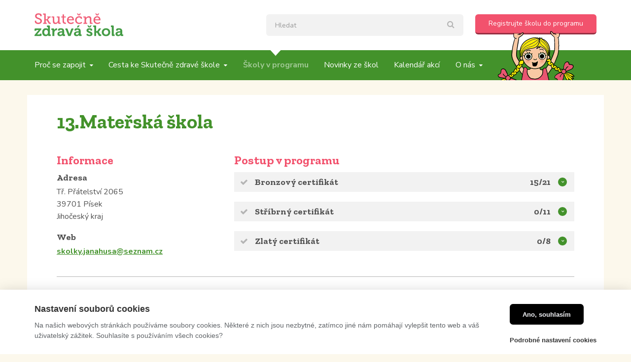

--- FILE ---
content_type: text/html; charset=utf-8
request_url: https://www.skutecnezdravaskola.cz/skoly-v-programu/13-materska-skola
body_size: 13323
content:
<!DOCTYPE html>
<html>
    <head>
        <meta charset="utf-8">
        <meta http-equiv="X-UA-Compatible" content="IE=edge,chrome=1">
        <meta name="robots" content="all,follow" />
        <meta name="viewport" content="width=device-width, initial-scale=1" />
        <meta name="facebook-domain-verification" content="ivvj56msmf4whieykd8k8o479uh14n" />

        
        <meta name="description" content="Mezinárodně oceňovaný program, který vaší škole zajistí kvalitní stravování a vzdělávání o jídle. Pomůžeme vám a zviditelníme váš úspěch. Registrujte vaši školu. " />
                        <title>Skutečně zdravá škola - Školy v programu - 13.Mateřská škola</title>
        <link rel="shortcut icon" href="/uploads/favicon/336ac7f46aa242e935084bbe73a34d0e-favico.png" type="image/x-icon" >
        <link rel="stylesheet" href="/assets/a62094ae243e3faffc83f38fd85dc13f.css">
        <link href="https://fonts.googleapis.com/css?family=Nunito+Sans:400,700|Nunito:400,700|Zilla+Slab:400,700&amp;subset=latin-ext" rel="stylesheet">
    </head>

    <body>
        <div id="wrapper">

                           
                <script>
                    window.dataLayer = window.dataLayer || [];
                    function gtag(){dataLayer.push(arguments)}
        
                    gtag('consent', 'default', {
                        'ad_storage': 'denied',
                        'ad_user_data': 'denied',
                        'ad_personalization': 'denied',
                        'analytics_storage': 'denied'
                    })
                </script>
            <!-- Google Tag Manager (noscript) -->
<noscript><iframe src="https://www.googletagmanager.com/ns.html?id=GTM-TXL8VK"
height="0" width="0" style="display:none;visibility:hidden"></iframe></noscript>
<!-- End Google Tag Manager (noscript) -->
<!-- Google Tag Manager -->
<script>(function(w,d,s,l,i){w[l]=w[l]||[];w[l].push({'gtm.start':
new Date().getTime(),event:'gtm.js'});var f=d.getElementsByTagName(s)[0],
j=d.createElement(s),dl=l!='dataLayer'?'&l='+l:'';j.async=true;j.src=
'https://www.googletagmanager.com/gtm.js?id='+i+dl;f.parentNode.insertBefore(j,f);
})(window,document,'script','dataLayer','GTM-TXL8VK');</script>
<!-- End Google Tag Manager -->            
            <div id="header" class="school-ctrl">
                <div class="container">
                    <div class="row">
                        <div class="col-xs-12">

                            <div id="logo">
                                <a href="/">
                                    <img src="/images/logo.svg" alt="" />
                                </a>
                            </div>

                            <div id="header-inner">
                                <div class="search">
                                    <form action="/vyhledavani" method="get">
    <input name="q" class="form-control" maxlength="200" value="" 
           autocapitalize="off" autocomplete="off" autocorrect="off" role="textbox" spellcheck="false" type="text" placeholder="Hledat" />
    <button class="submit" type="submit"><i class="fa fa-search search-icon"></i></button>
</form>                                </div>

                                <div id="header-support">
                                    <a class="btn btn-success" href="https://skutocnezdravaskola.darujme.sk/podporte-nas-04183/" target="_blank">
                                        <span>Podpořte nás</span>
                                    </a>
                                </div>

                                <div id="header-registration">
                                    <a class="btn btn-default" href="/registrace">
                                        <span>Registrujte školu do programu</span>
                                    </a>
                                    <img src="/images/holcicka-top.svg" />
                                </div>
                            </div>
                        </div>
                    </div>
                </div>
            </div>

            <div id="top-menu">
                <div class="container">
                    <div class="row">
                        <div class="col-xs-12">
                            <div id="nav-icon-wrap">
                                <i class="nav-icon">
                                    <span></span>
                                    <span></span>
                                    <span></span>
                                </i>
                                <span class="nav-label">Menu</span>
                            </div>
                            <div id="top-menu-inner" class="list-type">
                                <ul class="level1"><li class=" has_submenu"><a href="/program-skutecne-zdrava-skola"><span>Proč se zapojit</span></a><ul class="level2"><li><a href="/program-skutecne-zdrava-skola"><span>Program Skutečně zdravá škola</span></a></li><li><a href="/vyhody-zapojeni-skoly-do-programu"><span>Výhody zapojení školy do programu</span></a></li><li><a href="/podporuji-nas-osobnosti"><span>Podporují nás osobnosti</span></a></li><li><a href="/reference-od-spokojenych-skol"><span>Reference od spokojených škol</span></a></li></ul></li><li class=" has_submenu"><a href="/cesta-ke-skutecne-zdrave-skole"><span>Cesta ke Skutečně zdravé škole</span></a><ul class="level2"><li class=" has_submenu"><a href="/pro-vedeni-skoly"><span>Pro vedení školy</span></a><ul class="level3"><li><a href="/7-kroku-k-oceneni"><span>7 kroků k ocenění</span></a></li><li><a href="/kriteria-programu-a-jak-je-splnit"><span>Kritéria programu a jak je splnit</span></a></li><li><a href="/akcni-skupina"><span>Akční skupina</span></a></li><li><a href="/informovani-o-programu"><span>Informování o programu</span></a></li><li><a href="/dalsi-vzdelavani-1"><span>Další vzdělávání</span></a></li></ul></li><li class=" has_submenu"><a href="/pro-ucitele"><span>Pro učitele</span></a><ul class="level3"><li><a href="/metodicke-materialy-1"><span>Metodické materiály</span></a></li><li><a href="/projekty-a-kampane"><span>Projekty a kampaně</span></a></li><li><a href="/mapa-vzdelavacich-farem"><span>Mapa vzdělávacích farem </span></a></li><li><a href="/priklady-z-praxe"><span>Příklady z praxe</span></a></li></ul></li><li class=" has_submenu"><a href="/pro-kucharky-a-vedeni-jidelny"><span>Pro kuchařky a vedení jídelny</span></a><ul class="level3"><li><a href="/receptury"><span>Receptury</span></a></li><li><a href="/kde-nakupovat"><span>Kde nakupovat</span></a></li><li><a href="/navody-a-tipy"><span>Návody a tipy</span></a></li><li><a href="/dalsi-vzdelavani"><span>Další vzdělávání</span></a></li><li><a href="/mapa-skutecne-zdravych-dodavatelu"><span>Mapa Skutečně zdravých dodavatelů</span></a></li></ul></li><li><a href="/pro-zrizovatele-skol"><span>Pro zřizovatele škol</span></a></li><li><a href="/pro-aktivni-rodice"><span>Pro aktivní rodiče</span></a></li></ul></li><li class="selected"><a href="/skoly-v-programu"><span>Školy v programu</span></a></li><li><a href="/novinky-ze-skol"><span>Novinky ze škol</span></a></li><li><a href="/kalendar-akci"><span>Kalendář akcí</span></a></li><li class=" has_submenu"><a href="/co-chceme"><span>O nás</span></a><ul class="level2"><li><a href="/co-chceme"><span>Co chceme</span></a></li><li><a href="/tym"><span>Tým</span></a></li><li><a href="/kontakty"><span>Kontakty</span></a></li><li><a href="/dekujeme-darcum"><span>Děkujeme dárcům</span></a></li><li><a href="/media-o-nas"><span>Média o nás</span></a></li><li class=" has_submenu"><a href="/pro-media"><span>Pro média</span></a><ul class="level3"><li><a href="/tiskove-zpravy"><span>Tiskové zprávy</span></a></li></ul></li><li class=" has_submenu"><a href="/nase-projekty"><span>Naše projekty</span></a><ul class="level3"><li><a href="/schoolfood4change"><span>SchoolFood4Change</span></a></li><li><a href="/waste-not-want-not"><span>Waste Not,Want Not</span></a></li></ul></li><li><a href="/vyrocni-zpravy"><span>Výroční zprávy</span></a></li></ul></li></ul>                            </div>

                            <div class="search">
                                <form action="/vyhledavani" method="get">
    <input name="q" class="form-control" maxlength="200" value="" 
           autocapitalize="off" autocomplete="off" autocorrect="off" role="textbox" spellcheck="false" type="text" placeholder="Hledat" />
    <button class="submit" type="submit"><i class="fa fa-search search-icon"></i></button>
</form>                            </div>
                        </div>
                    </div>
                </div>
            </div>

            <div id="content" class="school-ctrl">

                                    <div class="container">
                        <div class="row">
                                                            <div id="content-inner" class="col-xs-12">
                                    <h1>13.Mateřská škola</h1>

<div id="school-detail">
    <div class="row">
        <div id="school-information" class="col-xs-12 col-sm-4">
            <h2>Informace</h2>
            <label>Adresa</label>
            <p>
                Tř. Přátelství 2065<br />
                39701 Písek<br />
                Jihočeský kraj            </p>
            
                            <p>
                    <label>Web</label>
                    <a class="more" target="_blank" href="http://skolky.janahusa@seznam.cz">skolky.janahusa@seznam.cz</a>
                </p>
                            
            <div id="school-medal">
                            </div>
        </div>

        <div id="school-criteria" class="col-xs-12 col-sm-8">
            <h2>Postup v programu</h2>
            
                            <div class="panel panel-default">
                    <div class="panel-heading">
                        <a data-toggle="collapse" href="#collapse1">
                            Bronzový certifikát                            <span class="criteria-toggle"></span>
                        </a>
                    </div>
                    
                                        
                    <div id="collapse1" class="panel-collapse collapse">
                        <div class="panel-body">
                                                            <h3>Angažovanost a kultura stravování</h3>

                                                                    
                                                                                                                
                                        <div class="criteria-item">
                                            <i class="fa fa-check green" aria-hidden="true"></i>
                                            <span>Na naší školce funguje Akční skupina pro zdravé stravování, která přezkoumala kulturu stravování ve školce a dohodla se na svých dalších aktivitách.   </span>
                                        </div>

                                                                                                        
                                                                                                                
                                        <div class="criteria-item">
                                            <i class="fa fa-check green" aria-hidden="true"></i>
                                            <span>S rodiči a dětmi konzultujeme možnosti zlepšení stravování.</span>
                                        </div>

                                                                                                        
                                                                                                                
                                        <div class="criteria-item">
                                            <i class="fa fa-check green" aria-hidden="true"></i>
                                            <span>Rodiče jsou informováni o složení pokrmů ve školní jídelně a o aktivitách programu Skutečně zdravá školka. </span>
                                        </div>

                                                                                                        
                                                                                                                
                                        <div class="criteria-item">
                                            <i class="fa fa-check green" aria-hidden="true"></i>
                                            <span>Při úklidu v prostorách školy a mytí nádobí ve školní jídelně/kuchyni jsme zahájili přechod na ekologicky šetrné čisticí a mycí prostředky.</span>
                                        </div>

                                                                                                                                                                                                                                                                                                                                                                                                                                                                                                                                                                                                                                                                                                                                                                                                                                                                                                                                                                                                                                                                                                                                                                                                                                                                                                                                                                                                                                                                                                                                                                                                                                                                                                                                                                                                                                                                                                                                                                                                                                                                                                                                                                                                                                                                                                                                                                                                                                                                                                                                                                                                                                                                                <h3>Kvalita jídla a místo jeho původu (ve spolupráci s naší školní jídelnou)</h3>

                                                                                                                                                                                                                                                                                                                                                    
                                                                                                                
                                        <div class="criteria-item">
                                            <i class="fa fa-check green" aria-hidden="true"></i>
                                            <span>Jídla podávaná dětem neobsahují žádné nežádoucí přísady a minimalizujeme používání polotovarů.</span>
                                        </div>

                                                                                                        
                                                                                                                
                                        <div class="criteria-item">
                                            <i class="fa fa-check " aria-hidden="true"></i>
                                            <span>Alespoň 75 % všech pokrmů je vyrobeno z čerstvých, nezpracovaných surovin či potravin. </span>
                                        </div>

                                                                                                        
                                                                                                                
                                        <div class="criteria-item">
                                            <i class="fa fa-check green" aria-hidden="true"></i>
                                            <span>Čerstvé, předem nezpracované suroviny a potraviny nakupuje jídelna od pěstitelů, chovatelů a výrobců s provozovnou ve vlastním nebo sousedním kraji, pokud jsou dostupné.</span>
                                        </div>

                                                                                                        
                                                                                                                
                                        <div class="criteria-item">
                                            <i class="fa fa-check green" aria-hidden="true"></i>
                                            <span>Pokrmy v jídelním lístku odrážejí sezónnost a všechny sezónní suroviny jsou  v jídelníčku jasně označeny. </span>
                                        </div>

                                                                                                        
                                                                                                                
                                        <div class="criteria-item">
                                            <i class="fa fa-check " aria-hidden="true"></i>
                                            <span>V mateřské škole nebo na webu školky jsou k dispozici informace o původu použitých potravin. </span>
                                        </div>

                                                                                                        
                                                                                                                
                                        <div class="criteria-item">
                                            <i class="fa fa-check green" aria-hidden="true"></i>
                                            <span>Pracovníci školní jídelny se zapojují do vzdělávacích a osvětových akcí a jsou alespoň     jednou ročně vzděláváni v oblasti zdravé výživy a vaření. </span>
                                        </div>

                                                                                                        
                                                                                                                
                                        <div class="criteria-item">
                                            <i class="fa fa-check green" aria-hidden="true"></i>
                                            <span>Děti a pracovníci mateřské školy mají přístup k pitné vodě dle svých potřeby po celý den pobytu ve školce. </span>
                                        </div>

                                                                                                        
                                                                                                                
                                        <div class="criteria-item">
                                            <i class="fa fa-check green" aria-hidden="true"></i>
                                            <span>Doslazované nápoje jsou nahrazeny nápoji neslazenými.</span>
                                        </div>

                                                                                                        
                                                                                                                
                                        <div class="criteria-item">
                                            <i class="fa fa-check " aria-hidden="true"></i>
                                            <span>Školní jídelna mateřské školy absolvovala vzdělávací a informační seminář Analýza školní jídelny a přijala z ní vyplývající doporučení.</span>
                                        </div>

                                                                                                        
                                                                                                                
                                        <div class="criteria-item">
                                            <i class="fa fa-check " aria-hidden="true"></i>
                                            <span>Minimálně 2 % surovin (v účetní hodnotě) pochází z kontrolovaného ekologického zemědělství – bioprodukt nebo biopotravina.</span>
                                        </div>

                                                                                                        
                                                                                                                
                                        <div class="criteria-item">
                                            <i class="fa fa-check " aria-hidden="true"></i>
                                            <span>Pro přípravu pokrmů smí být použita pouze vejce nosnic z neklecových chovů.</span>
                                        </div>

                                                                                                                                                                                                                                                                                                                                                                                                                                                                                                                                                                                                                                                                                                                                                                                                                                                                                                                                                                                                                                                                                                                                                                                                                                                                                                                                                                                                                                                                                                                                                                                                                                                                                                                                                                                                                                                                                                    <h3>Vzdělávání o jídle a stravování</h3>

                                                                                                                                                                                                                                                                                                                                                                                                                                                                                                                                                                                                                                                                                                                                                                                                                                                                                                                                                                                                                                                                                                                                
                                                                                                                
                                        <div class="criteria-item">
                                            <i class="fa fa-check green" aria-hidden="true"></i>
                                            <span>Výuka o jídle, základech zemědělství a zásadách zdravé výživy je součástí školního vzdělávacího programu.</span>
                                        </div>

                                                                                                        
                                                                                                                
                                        <div class="criteria-item">
                                            <i class="fa fa-check green" aria-hidden="true"></i>
                                            <span>Všechny děti mají možnost účastnit se činností spojených se vzděláváním o základech vaření. </span>
                                        </div>

                                                                                                        
                                                                                                                
                                        <div class="criteria-item">
                                            <i class="fa fa-check green" aria-hidden="true"></i>
                                            <span>Zahájili jsme kroky vedoucí k vytvoření školní zelinářské zahrady a pracujeme na začlenění aktivit na zahradě do školního vzdělávacího programu. </span>
                                        </div>

                                                                                                        
                                                                                                                
                                        <div class="criteria-item">
                                            <i class="fa fa-check green" aria-hidden="true"></i>
                                            <span>V rámci výuky pořádáme každoroční návštěvy farem.</span>
                                        </div>

                                                                                                                                                                                                                                                                                                                                                                                                                                                                                                                                                                                                                                                                                                                                                                                                                                                                                                                                                                                                                                                                                                                                                                                                                                                                                                                                                                                                                                                                                                                                                                                                                    <h3>Místní společenství a spolupráce</h3>

                                                                                                                                                                                                                                                                                                                                                                                                                                                                                                                                                                                                                                                                                                                                                                                                                                                                                                                                                                                                                                                                                                                                                                                                                                                                                                                                                                                                                
                                                                                                                
                                        <div class="criteria-item">
                                            <i class="fa fa-check " aria-hidden="true"></i>
                                            <span>Aktivně se snažíme zapojit rodiče žáků a veřejnost do našich pěstitelských a kulinářských aktivit, a pořádáme akce na téma udržitelné stravování.</span>
                                        </div>

                                                                                                        
                                                                                                                
                                        <div class="criteria-item">
                                            <i class="fa fa-check green" aria-hidden="true"></i>
                                            <span>Naše zkušenosti z programu Skutečně zdravá škola sdílíme s ostatními školami, rodiči a veřejností.</span>
                                        </div>

                                                                                                                                                                                                                                                                                                                                                                                                                                                                                                                                                                                                                                                                                                                                                                                                                                                                                                                                                                                                                                                                                                                                                                                                                                                                                                                                                                                                                                                                    </div>
                    </div>
                    
                    <a class="criteria-count" data-toggle="collapse" href="#collapse1">
                        15/21                    </a>
                    
                    

                    <a class="criteria-complete" data-toggle="collapse" href="#collapse1">
                        <i class="fa fa-check " aria-hidden="true"></i>
                    </a>
                </div>
                            <div class="panel panel-default">
                    <div class="panel-heading">
                        <a data-toggle="collapse" href="#collapse2">
                            Stříbrný certifikát                            <span class="criteria-toggle"></span>
                        </a>
                    </div>
                    
                                        
                    <div id="collapse2" class="panel-collapse collapse">
                        <div class="panel-body">
                                                            <h3>Angažovanost a kultura stravování</h3>

                                                                                                                                                                                                                                                                                                                                                                                                                                                                                                                                                                                                                                                                                                                                                                                                                                                                                                                                                                                                                                                                                                                                                                                                                                                                                                                                                                                                                                                                                                                                                        
                                                                                                                
                                        <div class="criteria-item">
                                            <i class="fa fa-check " aria-hidden="true"></i>
                                            <span>Školská rada či vedení mateřské školy odsouhlasilo Plán podpory zdravého stravování a stanovilo kroky a harmonogram k jeho naplnění.</span>
                                        </div>

                                                                                                        
                                                                                                                
                                        <div class="criteria-item">
                                            <i class="fa fa-check " aria-hidden="true"></i>
                                            <span>Děti se stravují v příjemné a klidné atmosféře tak, aby měly dostatek času si jídlo vychutnat  </span>
                                        </div>

                                                                                                        
                                                                                                                
                                        <div class="criteria-item">
                                            <i class="fa fa-check " aria-hidden="true"></i>
                                            <span>Při úklidu v prostorách školy a mytí nádobí ve školní jídelně/kuchyni jsou používány jen ekologicky šetrné čisticí a mycí prostředky.</span>
                                        </div>

                                                                                                                                                                                                                                                                                                                                                                                                                                                                                                                                                                                                                                                                                                                                                                                                                                                                                                                                                                                                                                                                                                                                                                                                                                                                <h3>Kvalita jídla a místo jeho původu (ve spolupráci s naší školní jídelnou)</h3>

                                                                                                                                                                                                                                                                                                                                                                                                                                                                                                                                                                                                                                                                                                                                                                                                                                                                                                                                                                                                                                                                                                                                                                                                                                                                                                                                                                                                                                                                                                                                                                                                                                                                                                                                                                    
                                                                                                                
                                        <div class="criteria-item">
                                            <i class="fa fa-check " aria-hidden="true"></i>
                                            <span>Minimálně 50 % (v účetní hodnotě) nakoupených čerstvých, nezpracovaných surovin a potravin pochází od pěstitelů a chovatelů s provozovnou ve vlastním nebo sousedním kraji</span>
                                        </div>

                                                                                                        
                                                                                                                
                                        <div class="criteria-item">
                                            <i class="fa fa-check " aria-hidden="true"></i>
                                            <span>Minimálně 5 % surovin (v účetní hodnotě) pochází z kontrolovaného ekologického zemědělství – bioprodukt nebo biopotravina. </span>
                                        </div>

                                                                                                        
                                                                                                                
                                        <div class="criteria-item">
                                            <i class="fa fa-check " aria-hidden="true"></i>
                                            <span>Kuřecí maso pochází z vysoce šetrných chovů  nebo alespoň 10 % pochází z ekologických chovů. </span>
                                        </div>

                                                                                                        
                                                                                                                
                                        <div class="criteria-item">
                                            <i class="fa fa-check " aria-hidden="true"></i>
                                            <span>Pro přípravu pokrmů jsou přednostně používána vejce z volných výběhů (značeno „1“). </span>
                                        </div>

                                                                                                        
                                                                                                                
                                        <div class="criteria-item">
                                            <i class="fa fa-check " aria-hidden="true"></i>
                                            <span>Ve školní jídelně jsou podávány přednostně sladkovodní ryby z chovů v ČR a mořské ryby a plody z udržitelných zdrojů, pokud jsou dostupné.</span>
                                        </div>

                                                                                                                                                                                                                                                                                                                                                                                                                                                                                                                                                                                                                                                                                                                                                                                                                                                                                                            <h3>Vzdělávání o jídle a stravování</h3>

                                                                                                                                                                                                                                                                                                                                                                                                                                                                                                                                                                                                                                                                                                                                                                                                                                                                                                                                                                                                                                                                                                                                                                                                                                                                                                                                                                                                                                                                                                                                                                                                                                                                                                                                                                                                                                                                                                                                                                                                                                                                                                                        
                                                                                                                
                                        <div class="criteria-item">
                                            <i class="fa fa-check " aria-hidden="true"></i>
                                            <span>Pro pěstování plodin na školní zahradě používáme pouze ekologicky šetrné postupy. </span>
                                        </div>

                                                                                                        
                                                                                                                
                                        <div class="criteria-item">
                                            <i class="fa fa-check " aria-hidden="true"></i>
                                            <span>Alespoň jednou ročně děti s pedagogy připraví pokrm ze surovin, které sami vypěstovali na školní zahradě. </span>
                                        </div>

                                                                                                                                                                                                                                                                                                                                                                                                                                                                                                                                                                                                                                                                                                                                                                    <h3>Místní společenství a spolupráce</h3>

                                                                                                                                                                                                                                                                                                                                                                                                                                                                                                                                                                                                                                                                                                                                                                                                                                                                                                                                                                                                                                                                                                                                                                                                                                                                                                                                                                                                                                                                                                                                                                                                                                                                                                                                                                                                                                                                                                                                                                                                                                                                                                                                                                                                                                                                
                                                                                                                
                                        <div class="criteria-item">
                                            <i class="fa fa-check " aria-hidden="true"></i>
                                            <span>Pořádáme akce s cílem zapojit rodiče dětí a veřejnost do našich pěstitelských a kulinářských aktivit.</span>
                                        </div>

                                                                                                                                                                                                                                                                                                                                                                                                                                                                                                                                                                                                                                                                                        </div>
                    </div>
                    
                    <a class="criteria-count" data-toggle="collapse" href="#collapse2">
                        0/11                    </a>
                    
                    

                    <a class="criteria-complete" data-toggle="collapse" href="#collapse2">
                        <i class="fa fa-check " aria-hidden="true"></i>
                    </a>
                </div>
                            <div class="panel panel-default">
                    <div class="panel-heading">
                        <a data-toggle="collapse" href="#collapse3">
                            Zlatý certifikát                            <span class="criteria-toggle"></span>
                        </a>
                    </div>
                    
                                        
                    <div id="collapse3" class="panel-collapse collapse">
                        <div class="panel-body">
                                                            <h3>Angažovanost a kultura stravování</h3>

                                                                                                                                                                                                                                                                                                                                                                                                                                                                                                                                                                                                                                                                                                                                                                                                                                                                                                                                                                                                                                                                                                                                                                                                                                                                                                                                                                                                                                                                                                                                                                                                                                                                                                                                                                                                                                                                                                                                                                                                                                                                                                                                                                                                                                                                                                                                    
                                                                                                                
                                        <div class="criteria-item">
                                            <i class="fa fa-check " aria-hidden="true"></i>
                                            <span>Ve spolupráci s dodavateli surovin pro školní jídelnu se snažíme minimalizovat objem biologického odpadu a obalových materiálů.</span>
                                        </div>

                                                                                                                                                                                                                                                                                                                                                                                                                                                                                                                                                                                                                            <h3>Kvalita jídla a místo jeho původu (ve spolupráci s naší školní jídelnou)</h3>

                                                                                                                                                                                                                                                                                                                                                                                                                                                                                                                                                                                                                                                                                                                                                                                                                                                                                                                                                                                                                                                                                                                                                                                                                                                                                                                                                                                                                                                                                                                                                                                                                                                                                                                                                                                                                                                                                                                                                                                                                                                                                                                                                                                                                                                                                                                                                                                                        
                                                                                                                
                                        <div class="criteria-item">
                                            <i class="fa fa-check " aria-hidden="true"></i>
                                            <span>Minimálně 80 % (v účetní hodnotě) nakoupených čerstvých, nezpracovaných surovin a potravin pochází od pěstitelů a chovatelů s provozovnou ve vlastním nebo sousedním kraji.</span>
                                        </div>

                                                                                                        
                                                                                                                
                                        <div class="criteria-item">
                                            <i class="fa fa-check " aria-hidden="true"></i>
                                            <span>Minimálně 10 % surovin (v účetní hodnotě) pochází z kontrolovaného ekologického zemědělství. </span>
                                        </div>

                                                                                                        
                                                                                                                
                                        <div class="criteria-item">
                                            <i class="fa fa-check " aria-hidden="true"></i>
                                            <span>Pro přípravu pokrmů jsou používána pouze vejce z volných výběhů (značeno „1“) nebo z ekologických chovů („0“). </span>
                                        </div>

                                                                                                        
                                                                                                                
                                        <div class="criteria-item">
                                            <i class="fa fa-check " aria-hidden="true"></i>
                                            <span>Při přípravě jídelníčků podporujeme zdravou, vyváženou a udržitelnou výživu mj. tím, že do jídelníčku pravidelně zařazujeme minimálně dva bezmasé pokrmy týdně. </span>
                                        </div>

                                                                                                        
                                                                                                                
                                        <div class="criteria-item">
                                            <i class="fa fa-check " aria-hidden="true"></i>
                                            <span>Školní jídelna při přípravě pokrmů podporuje regionální kulinářské tradice. </span>
                                        </div>

                                                                                                                                                                                                                                                                        <h3>Vzdělávání o jídle a stravování</h3>

                                                                                                                                                                                                                                                                                                                                                                                                                                                                                                                                                                                                                                                                                                                                                                                                                                                                                                                                                                                                                                                                                                                                                                                                                                                                                                                                                                                                                                                                                                                                                                                                                                                                                                                                                                                                                                                                                                                                                                                                                                                                                                                                                                                                                                                                                                                                                                                                                                                                                                                                                                                                                                                                                                                                                            
                                                                                                                
                                        <div class="criteria-item">
                                            <i class="fa fa-check " aria-hidden="true"></i>
                                            <span>Děti a jejich rodiče se účastní praktických činností pořádaných na místních farmách.</span>
                                        </div>

                                                                                                                                                                                                    <h3>Místní společenství a spolupráce</h3>

                                                                                                                                                                                                                                                                                                                                                                                                                                                                                                                                                                                                                                                                                                                                                                                                                                                                                                                                                                                                                                                                                                                                                                                                                                                                                                                                                                                                                                                                                                                                                                                                                                                                                                                                                                                                                                                                                                                                                                                                                                                                                                                                                                                                                                                                                                                                                                                                                                                                                                                                                                                                                                                                                                                                                                                                                                
                                                                                                                
                                        <div class="criteria-item">
                                            <i class="fa fa-check " aria-hidden="true"></i>
                                            <span>Rodiče dětí a veřejnost se aktivně podílejí na školních aktivitách v oblasti vaření, zahradničení a spolupráci s místními zemědělci a potravináři.</span>
                                        </div>

                                                                                                                        </div>
                    </div>
                    
                    <a class="criteria-count" data-toggle="collapse" href="#collapse3">
                        0/8                    </a>
                    
                    

                    <a class="criteria-complete" data-toggle="collapse" href="#collapse3">
                        <i class="fa fa-check " aria-hidden="true"></i>
                    </a>
                </div>
                    </div>
    </div>
    
    <div class="row">

        <div id="school-blog" class="col-xs-12">
            <h2>Blog</h2>
            
            <div class="list-type">
                <ul>
                                            
                        <li>
                            <div class="row">
                                <div class="image col-xs-5 col-sm-4 col-md-3">
                                    <a href="/novinky-ze-skol/skolni-blogy/jarni-vylety">
                                                                                    <img src="/images/home/placeholder.png" />
                                                                            </a>
                                </div>

                                <div class="text col-xs-7 col-sm-8 col-md-9">

                                    <h3>
                                        <a href="/novinky-ze-skol/skolni-blogy/jarni-vylety">Jarní výlety</a>                                    </h3>

                                    <div class="date">30. 05. 2022</div>

                                    <p class="perex">
                                                                                    Navštívili jsme s dětmi velice zajímavé Jihočeské zemědělské muzeum v Netěchovicích, kde se i děti zapojily do péče a krmení zvířátek. Děti si vyzkoušely, jak náročná...                                                                            </p>

                                    <a href="/novinky-ze-skol/skolni-blogy/jarni-vylety" class="link-with-icon">
                                        <span>Celý článek</span>
                                    </a>
                                </div>    
                            </div>
                        </li>
                                            
                        <li>
                            <div class="row">
                                <div class="image col-xs-5 col-sm-4 col-md-3">
                                    <a href="/novinky-ze-skol/skolni-blogy/danielka-slavi-narozeniny">
                                                                                    <img src="/images/home/placeholder.png" />
                                                                            </a>
                                </div>

                                <div class="text col-xs-7 col-sm-8 col-md-9">

                                    <h3>
                                        <a href="/novinky-ze-skol/skolni-blogy/danielka-slavi-narozeniny">Danielka slaví narozeniny</a>                                    </h3>

                                    <div class="date">30. 09. 2021</div>

                                    <p class="perex">
                                                                                    Je prima vidět, že naše snaha plynule přešla i do povědomí rodičů a na oslavu narozenin svých dětí nenosí jen nezdravé sladkosti, ale přibývají ovocné mísy a drobné...                                                                            </p>

                                    <a href="/novinky-ze-skol/skolni-blogy/danielka-slavi-narozeniny" class="link-with-icon">
                                        <span>Celý článek</span>
                                    </a>
                                </div>    
                            </div>
                        </li>
                                            
                        <li>
                            <div class="row">
                                <div class="image col-xs-5 col-sm-4 col-md-3">
                                    <a href="/novinky-ze-skol/skolni-blogy/louceni-s-letem">
                                                                                    <img src="/images/home/placeholder.png" />
                                                                            </a>
                                </div>

                                <div class="text col-xs-7 col-sm-8 col-md-9">

                                    <h3>
                                        <a href="/novinky-ze-skol/skolni-blogy/louceni-s-letem">Loučení s létem</a>                                    </h3>

                                    <div class="date">29. 09. 2021</div>

                                    <p class="perex">
                                                                                    Opět jsme pro rodiče s dětmi připravili oblíbenou akci &quot;Loučení s létem&quot; na naší zahradě. Nechyběla živá hudba, oheň, ovocný čaj či  zdravé pomazánky,...                                                                            </p>

                                    <a href="/novinky-ze-skol/skolni-blogy/louceni-s-letem" class="link-with-icon">
                                        <span>Celý článek</span>
                                    </a>
                                </div>    
                            </div>
                        </li>
                                            
                        <li>
                            <div class="row">
                                <div class="image col-xs-5 col-sm-4 col-md-3">
                                    <a href="/novinky-ze-skol/skolni-blogy/nase-zdrava-skolka">
                                                                                    <img src="/uploads/fe_article/1386d1d3b1700edd7fe5200c842d607f-10_c6cb7fd10d6fd170acbc631df9de5f62.jpg" width="540" height="360" />                                                                            </a>
                                </div>

                                <div class="text col-xs-7 col-sm-8 col-md-9">

                                    <h3>
                                        <a href="/novinky-ze-skol/skolni-blogy/nase-zdrava-skolka">Naše zdravá školka</a>                                    </h3>

                                    <div class="date">27. 11. 2019</div>

                                    <p class="perex">
                                                                                    I v letošním školním roce se nám daří promítnout záměr SZŠ do běžných činností naší školky. Děti se podílejí na přípravě svačin, i rodiče se více snaží...                                                                            </p>

                                    <a href="/novinky-ze-skol/skolni-blogy/nase-zdrava-skolka" class="link-with-icon">
                                        <span>Celý článek</span>
                                    </a>
                                </div>    
                            </div>
                        </li>
                                            
                        <li>
                            <div class="row">
                                <div class="image col-xs-5 col-sm-4 col-md-3">
                                    <a href="/novinky-ze-skol/skolni-blogy/podzimni-uklid-zahrady">
                                                                                    <img src="/uploads/fe_article/39c52377c6f34763b957e9d030f0e8fa-z2_9f5f0d0c30f9daab5b95d6b308926a28.jpg" width="540" height="360" />                                                                            </a>
                                </div>

                                <div class="text col-xs-7 col-sm-8 col-md-9">

                                    <h3>
                                        <a href="/novinky-ze-skol/skolni-blogy/podzimni-uklid-zahrady">Podzimní úklid zahrady</a>                                    </h3>

                                    <div class="date">07. 11. 2019</div>

                                    <p class="perex">
                                                                                    Naši školní zahradu jsme společnými silami připravovali na zimní spánek. Pomáhali rodiče, děti i paní učitelky a k tomu jim pěkně svítilo sluníčko.                                                                            </p>

                                    <a href="/novinky-ze-skol/skolni-blogy/podzimni-uklid-zahrady" class="link-with-icon">
                                        <span>Celý článek</span>
                                    </a>
                                </div>    
                            </div>
                        </li>
                                            
                        <li>
                            <div class="row">
                                <div class="image col-xs-5 col-sm-4 col-md-3">
                                    <a href="/novinky-ze-skol/skolni-blogy/louceni-s-letem-2019">
                                                                                    <img src="/uploads/fe_article/766ae0e6209d5a03543fc683e89104e4-1_ca5c9f316b06d6f99901f3a99f6ef396.jpg" width="540" height="360" />                                                                            </a>
                                </div>

                                <div class="text col-xs-7 col-sm-8 col-md-9">

                                    <h3>
                                        <a href="/novinky-ze-skol/skolni-blogy/louceni-s-letem-2019">Loučení s létem 2019</a>                                    </h3>

                                    <div class="date">01. 10. 2019</div>

                                    <p class="perex">
                                                                                    Opět po roce jsme se loučili s létem. Kromě tradičního opékání špekáčků jsme připravili naše zdravé pomazánky. Nejvíce chutnaly drožďová a kapiová.                                                                            </p>

                                    <a href="/novinky-ze-skol/skolni-blogy/louceni-s-letem-2019" class="link-with-icon">
                                        <span>Celý článek</span>
                                    </a>
                                </div>    
                            </div>
                        </li>
                                            
                        <li>
                            <div class="row">
                                <div class="image col-xs-5 col-sm-4 col-md-3">
                                    <a href="/novinky-ze-skol/skolni-blogy/otesanek-jinak">
                                                                                    <img src="/uploads/fe_article/c16033fdae5b50f51c827822c4a2e6ee-o1_d43a119cccf027fa13c5d01c169ab366.jpg" width="540" height="360" />                                                                            </a>
                                </div>

                                <div class="text col-xs-7 col-sm-8 col-md-9">

                                    <h3>
                                        <a href="/novinky-ze-skol/skolni-blogy/otesanek-jinak">Otesánek jinak</a>                                    </h3>

                                    <div class="date">12. 09. 2019</div>

                                    <p class="perex">
                                            
                                            Děti se přirozeně seznamují s pohádkami, ale u nás ve šolce jsme jí trochu změnili. Na pohádce o Otesánkovi se děti naučily nejen poskládat postavu, ale navrhnout zdravou...                                                                            </p>

                                    <a href="/novinky-ze-skol/skolni-blogy/otesanek-jinak" class="link-with-icon">
                                        <span>Celý článek</span>
                                    </a>
                                </div>    
                            </div>
                        </li>
                                            
                        <li>
                            <div class="row">
                                <div class="image col-xs-5 col-sm-4 col-md-3">
                                    <a href="/novinky-ze-skol/skolni-blogy/s-chuti-na-zahradu">
                                                                                    <img src="/uploads/fe_article/b345efc13fa395362d1f79f1ed8bf56d-dsc-4389_a6bc77031884adb03893add53ad2e4fd.jpg" width="540" height="360" />                                                                            </a>
                                </div>

                                <div class="text col-xs-7 col-sm-8 col-md-9">

                                    <h3>
                                        <a href="/novinky-ze-skol/skolni-blogy/s-chuti-na-zahradu">S chutí na zahradu</a>                                    </h3>

                                    <div class="date">03. 09. 2019</div>

                                    <p class="perex">
                                                                                    Na jaře jsme se s chutí všichni pustili do úpravy naší zahrady a záhonků. 
Staré záhonky jsme osvěžili novou půdou, založili jsme nový bylinkový záhon a zahradu jsme...                                                                            </p>

                                    <a href="/novinky-ze-skol/skolni-blogy/s-chuti-na-zahradu" class="link-with-icon">
                                        <span>Celý článek</span>
                                    </a>
                                </div>    
                            </div>
                        </li>
                                            
                        <li>
                            <div class="row">
                                <div class="image col-xs-5 col-sm-4 col-md-3">
                                    <a href="/novinky-ze-skol/skolni-blogy/zpatky-do-pohadky">
                                                                                    <img src="/uploads/fe_article/083f9681bd5bcc6eded0f19377ec9db8-kopie-c-p6130024_4fa3c03cf2d9c4773f2c5f27dadb5740.JPG" width="540" height="360" />                                                                            </a>
                                </div>

                                <div class="text col-xs-7 col-sm-8 col-md-9">

                                    <h3>
                                        <a href="/novinky-ze-skol/skolni-blogy/zpatky-do-pohadky">Zpátky do pohádky</a>                                    </h3>

                                    <div class="date">21. 06. 2019</div>

                                    <p class="perex">
                                                                                    Na školním výletě měly děti možnost se seznámit se starodávným způsobem života, který dnes znají pouze z pohádek. Pečení chleba v kamenné peci, mletí obilí, kovářskou...                                                                            </p>

                                    <a href="/novinky-ze-skol/skolni-blogy/zpatky-do-pohadky" class="link-with-icon">
                                        <span>Celý článek</span>
                                    </a>
                                </div>    
                            </div>
                        </li>
                                            
                        <li>
                            <div class="row">
                                <div class="image col-xs-5 col-sm-4 col-md-3">
                                    <a href="/novinky-ze-skol/skolni-blogy/jaro-je-tu">
                                                                                    <img src="/uploads/fe_article/bae65fa952a1c43a40d28899b9d89135-dsc-4341_9bc321c92600d14e907218f3b6611492.JPG" width="540" height="360" />                                                                            </a>
                                </div>

                                <div class="text col-xs-7 col-sm-8 col-md-9">

                                    <h3>
                                        <a href="/novinky-ze-skol/skolni-blogy/jaro-je-tu">Jaro je tu!</a>                                    </h3>

                                    <div class="date">12. 04. 2019</div>

                                    <p class="perex">
                                                                                    Počasí je stále aprílové, ale i tak už jsme zahájili přípravy pro náš nový bylinkový záhonek.                                                                             </p>

                                    <a href="/novinky-ze-skol/skolni-blogy/jaro-je-tu" class="link-with-icon">
                                        <span>Celý článek</span>
                                    </a>
                                </div>    
                            </div>
                        </li>
                                            
                        <li>
                            <div class="row">
                                <div class="image col-xs-5 col-sm-4 col-md-3">
                                    <a href="/novinky-ze-skol/skolni-blogy/ani-v-zime-nezahalime">
                                                                                    <img src="/uploads/fe_article/bed07693e2b9780e39913d0ea09f92ec-pb120003-150x150_9493bb77277b4f0a5ad30349d01c085b.jpg" width="540" height="360" />                                                                            </a>
                                </div>

                                <div class="text col-xs-7 col-sm-8 col-md-9">

                                    <h3>
                                        <a href="/novinky-ze-skol/skolni-blogy/ani-v-zime-nezahalime">Ani v zimě nezahálíme...</a>                                    </h3>

                                    <div class="date">07. 02. 2019</div>

                                    <p class="perex">
                                                                                    V rámci programu Zdravá 5 jsme si připomenuli, co je pro nás zdravé a proč, ozkoušeli, ochutnali , zacvičili a ze zeleniny vytvořili krásné jedlé obrázky. Provázela nás...                                                                            </p>

                                    <a href="/novinky-ze-skol/skolni-blogy/ani-v-zime-nezahalime" class="link-with-icon">
                                        <span>Celý článek</span>
                                    </a>
                                </div>    
                            </div>
                        </li>
                                            
                        <li>
                            <div class="row">
                                <div class="image col-xs-5 col-sm-4 col-md-3">
                                    <a href="/novinky-ze-skol/skolni-blogy/jak-jsme-se-loucili-s-letem">
                                                                                    <img src="/uploads/fe_article/a21a5613de2f7f64afb83088b4c84bed-louceni-s-letem_3e644fe88e820b7df3374ec9fd42d3c3.jpg" width="540" height="360" />                                                                            </a>
                                </div>

                                <div class="text col-xs-7 col-sm-8 col-md-9">

                                    <h3>
                                        <a href="/novinky-ze-skol/skolni-blogy/jak-jsme-se-loucili-s-letem">Jak jsme se loučili s létem...</a>                                    </h3>

                                    <div class="date">19. 10. 2018</div>

                                    <p class="perex">
                                                                                    Jako každý rok, tak i letos v září proběhlo v naší školce loučení s létem...                                                                            </p>

                                    <a href="/novinky-ze-skol/skolni-blogy/jak-jsme-se-loucili-s-letem" class="link-with-icon">
                                        <span>Celý článek</span>
                                    </a>
                                </div>    
                            </div>
                        </li>
                                            
                        <li>
                            <div class="row">
                                <div class="image col-xs-5 col-sm-4 col-md-3">
                                    <a href="/novinky-ze-skol/skolni-blogy/podzim-je-tu">
                                                                                    <img src="/uploads/fe_article/6a6a25565eb4cabe20b1c4c4dcc1d722-pa040001-150x150_b5f09d3ae49b493e5f6f6f9961f28a5f.jpg" width="540" height="360" />                                                                            </a>
                                </div>

                                <div class="text col-xs-7 col-sm-8 col-md-9">

                                    <h3>
                                        <a href="/novinky-ze-skol/skolni-blogy/podzim-je-tu">Podzim je tu!</a>                                    </h3>

                                    <div class="date">19. 10. 2018</div>

                                    <p class="perex">
                                                                                    I když to v posledních dnech venku vypadalo jako na jaře či v létě,...                                                                            </p>

                                    <a href="/novinky-ze-skol/skolni-blogy/podzim-je-tu" class="link-with-icon">
                                        <span>Celý článek</span>
                                    </a>
                                </div>    
                            </div>
                        </li>
                                            
                        <li>
                            <div class="row">
                                <div class="image col-xs-5 col-sm-4 col-md-3">
                                    <a href="/novinky-ze-skol/skolni-blogy/jde-to-i-jinak">
                                                                                    <img src="/uploads/fe_article/da6389e2b9b2d35684df71a590845d0f-dsc-0876_4eaf887fc60e1dd2396ca56ac87285bf.JPG" width="540" height="360" />                                                                            </a>
                                </div>

                                <div class="text col-xs-7 col-sm-8 col-md-9">

                                    <h3>
                                        <a href="/novinky-ze-skol/skolni-blogy/jde-to-i-jinak">Jde to i jinak</a>                                    </h3>

                                    <div class="date">24. 09. 2018</div>

                                    <p class="perex">
                                            
                                            S příchodem nového školního roku jsme rodičům našich dětí připomněli, že naše školka plní program &quot;Skutečně zdravá škola&quot;. Aby se na programu podíleli...                                                                            </p>

                                    <a href="/novinky-ze-skol/skolni-blogy/jde-to-i-jinak" class="link-with-icon">
                                        <span>Celý článek</span>
                                    </a>
                                </div>    
                            </div>
                        </li>
                                            
                        <li>
                            <div class="row">
                                <div class="image col-xs-5 col-sm-4 col-md-3">
                                    <a href="/novinky-ze-skol/skolni-blogy/zviratkov-v-putimi">
                                                                                    <img src="/images/home/placeholder.png" />
                                                                            </a>
                                </div>

                                <div class="text col-xs-7 col-sm-8 col-md-9">

                                    <h3>
                                        <a href="/novinky-ze-skol/skolni-blogy/zviratkov-v-putimi">Zvířátkov v Putimi</a>                                    </h3>

                                    <div class="date">12. 06. 2018</div>

                                    <p class="perex">
                                                                                    V červnu jsme navštívili rodinnou farmu v Putimi, kde se starají od domácích zvířat přes dravce až po exotická zvířata. Děti měly možnost nakrmit, pohladit a pochovat...                                                                            </p>

                                    <a href="/novinky-ze-skol/skolni-blogy/zviratkov-v-putimi" class="link-with-icon">
                                        <span>Celý článek</span>
                                    </a>
                                </div>    
                            </div>
                        </li>
                                            
                        <li>
                            <div class="row">
                                <div class="image col-xs-5 col-sm-4 col-md-3">
                                    <a href="/novinky-ze-skol/skolni-blogy/jak-si-to-udelame-tak-si-to-snime">
                                                                                    <img src="/images/home/placeholder.png" />
                                                                            </a>
                                </div>

                                <div class="text col-xs-7 col-sm-8 col-md-9">

                                    <h3>
                                        <a href="/novinky-ze-skol/skolni-blogy/jak-si-to-udelame-tak-si-to-snime">Jak si to uděláme, tak si to sníme!</a>                                    </h3>

                                    <div class="date">08. 06. 2018</div>

                                    <p class="perex">
                                                                                    V naší školce si děti mohou pravidelně mazat svačinku připravenou pomazánkou a zdobit dle své chuti zeleninou ze zahrádky. Každý ví, že když si něco připravím sám,...                                                                            </p>

                                    <a href="/novinky-ze-skol/skolni-blogy/jak-si-to-udelame-tak-si-to-snime" class="link-with-icon">
                                        <span>Celý článek</span>
                                    </a>
                                </div>    
                            </div>
                        </li>
                                            
                        <li>
                            <div class="row">
                                <div class="image col-xs-5 col-sm-4 col-md-3">
                                    <a href="/novinky-ze-skol/skolni-blogy/farmarsky-tyden-ve-zlute-tride">
                                                                                    <img src="/images/home/placeholder.png" />
                                                                            </a>
                                </div>

                                <div class="text col-xs-7 col-sm-8 col-md-9">

                                    <h3>
                                        <a href="/novinky-ze-skol/skolni-blogy/farmarsky-tyden-ve-zlute-tride">Farmářský týden ve Žluté třídě</a>                                    </h3>

                                    <div class="date">22. 05. 2018</div>

                                    <p class="perex">
                                                                                    Během farmářského týdne ve Žluté třídě každé dítě - farmář &quot;vlastnilo&quot; svoji farmu, kterou si pojmenovalo a seznámilo kamarády s jejím významem.
                                                                            </p>

                                    <a href="/novinky-ze-skol/skolni-blogy/farmarsky-tyden-ve-zlute-tride" class="link-with-icon">
                                        <span>Celý článek</span>
                                    </a>
                                </div>    
                            </div>
                        </li>
                                            
                        <li>
                            <div class="row">
                                <div class="image col-xs-5 col-sm-4 col-md-3">
                                    <a href="/novinky-ze-skol/skolni-blogy/nase-zahradka-3">
                                                                                    <img src="/images/home/placeholder.png" />
                                                                            </a>
                                </div>

                                <div class="text col-xs-7 col-sm-8 col-md-9">

                                    <h3>
                                        <a href="/novinky-ze-skol/skolni-blogy/nase-zahradka-3">Naše zahrádka</a>                                    </h3>

                                    <div class="date">30. 04. 2018</div>

                                    <p class="perex">
                                                                                    V dubnu nás také sluníčko vylákalo na zahrádku, kde jsme po zimě připravili záhonek pro kytičky i bylinky. Poctivě jsme vypleli, zkypřili půdu a zaseli. Nyní se staráme,...                                                                            </p>

                                    <a href="/novinky-ze-skol/skolni-blogy/nase-zahradka-3" class="link-with-icon">
                                        <span>Celý článek</span>
                                    </a>
                                </div>    
                            </div>
                        </li>
                                            
                        <li>
                            <div class="row">
                                <div class="image col-xs-5 col-sm-4 col-md-3">
                                    <a href="/novinky-ze-skol/skolni-blogy/recyklohrani">
                                                                                    <img src="/images/home/placeholder.png" />
                                                                            </a>
                                </div>

                                <div class="text col-xs-7 col-sm-8 col-md-9">

                                    <h3>
                                        <a href="/novinky-ze-skol/skolni-blogy/recyklohrani">Recyklohraní</a>                                    </h3>

                                    <div class="date">23. 04. 2018</div>

                                    <p class="perex">
                                                                                    V tomto týdnu jsme do vzdělávacího programu zařadili recyklaci, děti se učily, jak se dají suroviny druhotně použít a jak tím ulevit a pomoci přírodě. K názorné ukázce...                                                                            </p>

                                    <a href="/novinky-ze-skol/skolni-blogy/recyklohrani" class="link-with-icon">
                                        <span>Celý článek</span>
                                    </a>
                                </div>    
                            </div>
                        </li>
                                            
                        <li>
                            <div class="row">
                                <div class="image col-xs-5 col-sm-4 col-md-3">
                                    <a href="/novinky-ze-skol/skolni-blogy/na-statku">
                                                                                    <img src="/images/home/placeholder.png" />
                                                                            </a>
                                </div>

                                <div class="text col-xs-7 col-sm-8 col-md-9">

                                    <h3>
                                        <a href="/novinky-ze-skol/skolni-blogy/na-statku">Na statku</a>                                    </h3>

                                    <div class="date">12. 04. 2018</div>

                                    <p class="perex">
                                                                                    V dubnu jsme využili pozvání paní Liškové a jejího manžela a navštívili jsme je v rodinném stavení ve Smrkovicích u Písku. Zde měly děti možnost prohlédnout si zblízka...                                                                            </p>

                                    <a href="/novinky-ze-skol/skolni-blogy/na-statku" class="link-with-icon">
                                        <span>Celý článek</span>
                                    </a>
                                </div>    
                            </div>
                        </li>
                                    </ul>
            </div>
        </div>
    </div>
    
    <a href="/skoly-v-programu" class="btn btn-info">
        <span>Zpět na výpis</span>
    </a>
</div>                                </div>
                                                    </div>
                    </div>
                            </div>

            <div id="footer">
                <div class="container">
                    <div class="row">
                        <div class="col-xs-6 col-sm-3 col-md-4 footer-block">
                            <div class="footer-title">Nabídka</div>

                            <div id="footer-menu" class="list-type">
                                <ul class="level1"><li class=" has_submenu"><a href="/program-skutecne-zdrava-skola"><span>Proč se zapojit</span></a><ul class="level2"><li><a href="/program-skutecne-zdrava-skola"><span>Program Skutečně zdravá škola</span></a></li><li><a href="/vyhody-zapojeni-skoly-do-programu"><span>Výhody zapojení školy do programu</span></a></li><li><a href="/podporuji-nas-osobnosti"><span>Podporují nás osobnosti</span></a></li><li><a href="/reference-od-spokojenych-skol"><span>Reference od spokojených škol</span></a></li></ul></li><li class=" has_submenu"><a href="/cesta-ke-skutecne-zdrave-skole"><span>Cesta ke Skutečně zdravé škole</span></a><ul class="level2"><li class=" has_submenu"><a href="/pro-vedeni-skoly"><span>Pro vedení školy</span></a><ul class="level3"><li><a href="/7-kroku-k-oceneni"><span>7 kroků k ocenění</span></a></li><li><a href="/kriteria-programu-a-jak-je-splnit"><span>Kritéria programu a jak je splnit</span></a></li><li><a href="/akcni-skupina"><span>Akční skupina</span></a></li><li><a href="/informovani-o-programu"><span>Informování o programu</span></a></li><li><a href="/dalsi-vzdelavani-1"><span>Další vzdělávání</span></a></li></ul></li><li class=" has_submenu"><a href="/pro-ucitele"><span>Pro učitele</span></a><ul class="level3"><li><a href="/metodicke-materialy-1"><span>Metodické materiály</span></a></li><li class=" has_submenu"><a href="/projekty-a-kampane"><span>Projekty a kampaně</span></a><ul class="level4"><li class=" has_submenu"><a href="/miluji-jidlo-neplytvam"><span>Miluji jídlo, neplýtvám</span></a><ul class="level5"><li><a href="/1-zapojte-se-do-vyzvy"><span>1. Zapojte se do výzvy </span></a></li><li><a href="/2-provadejte-osvetu"><span>2. Provádějte osvětu</span></a></li><li><a href="/3-udelejte-audit"><span>3. Udělejte audit</span></a></li><li><a href="/4-vytvorte-akcni-plan"><span>4. Vytvořte akční plán</span></a></li><li><a href="/zapojene-skoly"><span>Zapojené školy</span></a></li></ul></li><li class=" has_submenu"><a href="/s-pra-rodici-na-zahrade"><span>S (pra)rodiči na zahradě</span></a><ul class="level5"><li><a href="/pomucky-pro-publicitu"><span>Pomůcky pro publicitu</span></a></li></ul></li><li><a href="/jedeme-na-farmu"><span>Jedeme na farmu!</span></a></li><li><a href="/skolni-farmarsky-trh"><span>Školní farmářský trh</span></a></li><li class=" has_submenu"><a href="/pijeme-kohoutkovou"><span>Pijeme kohoutkovou</span></a><ul class="level5"><li><a href="/proc-pit-kohoutkovou"><span>Proč pít kohoutkovou</span></a></li><li><a href="/jak-se-zapojit-1"><span>Jak se zapojit</span></a></li><li><a href="/zdroje-pro-ucitele"><span>Zdroje pro učitele</span></a></li><li><a href="/priklady-ze-zapojenych-skol"><span>Příklady ze zapojených škol</span></a></li></ul></li><li><a href="/sejdeme-se-u-stolu"><span>Sejdeme se u stolu</span></a></li><li class=" has_submenu"><a href="/zavolejte-farmari"><span>Zavolejte farmáři</span></a><ul class="level5"><li><a href="/navody-pro-ucitele"><span>Návody pro učitele</span></a></li><li><a href="/mapa-farmaru"><span>Mapa farmářů</span></a></li></ul></li><li><a href="/celorocni-kalendar-aktivit"><span>Celoroční kalendář aktivit</span></a></li><li><a href="/jedla-skolni-zahrada"><span>Jedlá školní zahrada</span></a></li></ul></li><li><a href="/mapa-vzdelavacich-farem"><span>Mapa vzdělávacích farem </span></a></li><li><a href="/priklady-z-praxe"><span>Příklady z praxe</span></a></li></ul></li><li class=" has_submenu"><a href="/pro-kucharky-a-vedeni-jidelny"><span>Pro kuchařky a vedení jídelny</span></a><ul class="level3"><li><a href="/receptury"><span>Receptury</span></a></li><li><a href="/kde-nakupovat"><span>Kde nakupovat</span></a></li><li><a href="/navody-a-tipy"><span>Návody a tipy</span></a></li><li><a href="/dalsi-vzdelavani"><span>Další vzdělávání</span></a></li><li><a href="/mapa-skutecne-zdravych-dodavatelu"><span>Mapa Skutečně zdravých dodavatelů</span></a></li></ul></li><li><a href="/pro-zrizovatele-skol"><span>Pro zřizovatele škol</span></a></li><li><a href="/pro-aktivni-rodice"><span>Pro aktivní rodiče</span></a></li></ul></li><li class="selected"><a href="/skoly-v-programu"><span>Školy v programu</span></a></li><li><a href="/novinky-ze-skol"><span>Novinky ze škol</span></a></li><li><a href="/kalendar-akci"><span>Kalendář akcí</span></a></li><li class=" has_submenu"><a href="/co-chceme"><span>O nás</span></a><ul class="level2"><li><a href="/co-chceme"><span>Co chceme</span></a></li><li><a href="/tym"><span>Tým</span></a></li><li><a href="/kontakty"><span>Kontakty</span></a></li><li><a href="/dekujeme-darcum"><span>Děkujeme dárcům</span></a></li><li><a href="/media-o-nas"><span>Média o nás</span></a></li><li class=" has_submenu"><a href="/pro-media"><span>Pro média</span></a><ul class="level3"><li><a href="/tiskove-zpravy"><span>Tiskové zprávy</span></a></li></ul></li><li class=" has_submenu"><a href="/nase-projekty"><span>Naše projekty</span></a><ul class="level3"><li><a href="/schoolfood4change"><span>SchoolFood4Change</span></a></li><li><a href="/waste-not-want-not"><span>Waste Not,Want Not</span></a></li></ul></li><li><a href="/vyrocni-zpravy"><span>Výroční zprávy</span></a></li></ul></li></ul>
                                <div id="gdpr">
                                    <a href="/ochrana-osobnich-udaju">Ochrana osobních údajů</a>
                                </div>
                            </div>
                        </div>

                        <div class="col-xs-6 col-sm-5 col-md-5 footer-block">
                            <div class="footer-title">Sledujte nás</div>

                            <div id="footer-newsletter">
                                <p>Chci dostávat aktuální informace ze světa Skutečně zdravých škol</p>
                                <form novalidate="" class="validate" name="mc-embedded-subscribe-form" id="mc-embedded-subscribe-form" method="post">

                                    <div class="form-group">
                                        <div id="mce-responses">
                                            <div style="display:none" id="mce-error-response" class="response"></div>
                                            <div style="display:none" id="mce-success-response" class="response"></div>
                                        </div>

                                        <!-- real people should not fill this in and expect good things - do not remove this or risk form bot signups-->
                                        <div style="position: absolute; left: -5000px;" area-hidden="true">
                                            <input type="text" value="" tabindex="-1" name="b_2657094b7ddfb88f514b03fa1_4876ca0fb0" />
                                        </div>

                                        <input type="email" placeholder="Váš e-mail" id="mce-EMAIL" class="required email form-control" name="newsletter_email" value="">
                                        <button id="mc-embedded-subscribe" class="submit btn btn-default" type="submit">
                                            <i class="fa fa-angle-right" aria-hidden="true"></i>
                                        </button>
                                    </div>
                                    <input type="hidden" name="c1BIbnd3bzJZREpBdkd0TjEzNi92UT09" value="K2ZjQTZtTUJ1aVpCOGMzbnlFVVB3UT09"/>

                                </form>
                                <p class="light">Ze zasílání zpravodaje se můžete kdykoliv odhlásit.</p>
                            </div>

                            <div id="footer-socials">
                                <a href="https://www.facebook.com/skutecnezdravaskola/" target="_blank">
                                    <img src="/images/icons/fb.svg" />
                                </a>
                                <a href="https://www.youtube.com/channel/UCo8WYUpEkTdhLZYKoQCyjnA" target="_blank">
                                    <img src="/images/icons/yt.svg" />
                                </a>
                                <a href="https://x.com/Skutecne_zdrava" target="_blank">
                                    <img src="/images/icons/x.svg" />
                                </a>
                                <a href="https://www.instagram.com/skutecnezdravaskola/" target="_blank">
                                    <img src="/images/icons/insta.svg" />
                                </a>
                            </div>
                        </div>

                        <div class="col-xs-12 col-sm-4 col-md-3 footer-block">
                            <div id="footer-image">
                                <img src="/images/holcicka-bottom.svg" />
                            </div>
                        </div>
                    </div>
                </div>
            </div>
        </div>

        <div id="sidebar-menu">
            <ul class="level1"><li class=" has_submenu"><a href="/program-skutecne-zdrava-skola"><span>Proč se zapojit</span></a><ul class="level2"><li><a href="/program-skutecne-zdrava-skola"><span>Program Skutečně zdravá škola</span></a></li><li><a href="/vyhody-zapojeni-skoly-do-programu"><span>Výhody zapojení školy do programu</span></a></li><li><a href="/podporuji-nas-osobnosti"><span>Podporují nás osobnosti</span></a></li><li><a href="/reference-od-spokojenych-skol"><span>Reference od spokojených škol</span></a></li></ul></li><li class=" has_submenu"><a href="/cesta-ke-skutecne-zdrave-skole"><span>Cesta ke Skutečně zdravé škole</span></a><ul class="level2"><li class=" has_submenu"><a href="/pro-vedeni-skoly"><span>Pro vedení školy</span></a><ul class="level3"><li><a href="/7-kroku-k-oceneni"><span>7 kroků k ocenění</span></a></li><li><a href="/kriteria-programu-a-jak-je-splnit"><span>Kritéria programu a jak je splnit</span></a></li><li><a href="/akcni-skupina"><span>Akční skupina</span></a></li><li><a href="/informovani-o-programu"><span>Informování o programu</span></a></li><li><a href="/dalsi-vzdelavani-1"><span>Další vzdělávání</span></a></li></ul></li><li class=" has_submenu"><a href="/pro-ucitele"><span>Pro učitele</span></a><ul class="level3"><li><a href="/metodicke-materialy-1"><span>Metodické materiály</span></a></li><li class=" has_submenu"><a href="/projekty-a-kampane"><span>Projekty a kampaně</span></a><ul class="level4"><li class=" has_submenu"><a href="/miluji-jidlo-neplytvam"><span>Miluji jídlo, neplýtvám</span></a><ul class="level5"><li><a href="/1-zapojte-se-do-vyzvy"><span>1. Zapojte se do výzvy </span></a></li><li><a href="/2-provadejte-osvetu"><span>2. Provádějte osvětu</span></a></li><li><a href="/3-udelejte-audit"><span>3. Udělejte audit</span></a></li><li><a href="/4-vytvorte-akcni-plan"><span>4. Vytvořte akční plán</span></a></li><li><a href="/zapojene-skoly"><span>Zapojené školy</span></a></li></ul></li><li class=" has_submenu"><a href="/s-pra-rodici-na-zahrade"><span>S (pra)rodiči na zahradě</span></a><ul class="level5"><li><a href="/pomucky-pro-publicitu"><span>Pomůcky pro publicitu</span></a></li></ul></li><li><a href="/jedeme-na-farmu"><span>Jedeme na farmu!</span></a></li><li><a href="/skolni-farmarsky-trh"><span>Školní farmářský trh</span></a></li><li class=" has_submenu"><a href="/pijeme-kohoutkovou"><span>Pijeme kohoutkovou</span></a><ul class="level5"><li><a href="/proc-pit-kohoutkovou"><span>Proč pít kohoutkovou</span></a></li><li><a href="/jak-se-zapojit-1"><span>Jak se zapojit</span></a></li><li><a href="/zdroje-pro-ucitele"><span>Zdroje pro učitele</span></a></li><li><a href="/priklady-ze-zapojenych-skol"><span>Příklady ze zapojených škol</span></a></li></ul></li><li><a href="/sejdeme-se-u-stolu"><span>Sejdeme se u stolu</span></a></li><li class=" has_submenu"><a href="/zavolejte-farmari"><span>Zavolejte farmáři</span></a><ul class="level5"><li><a href="/navody-pro-ucitele"><span>Návody pro učitele</span></a></li><li><a href="/mapa-farmaru"><span>Mapa farmářů</span></a></li></ul></li><li><a href="/celorocni-kalendar-aktivit"><span>Celoroční kalendář aktivit</span></a></li><li><a href="/jedla-skolni-zahrada"><span>Jedlá školní zahrada</span></a></li></ul></li><li><a href="/mapa-vzdelavacich-farem"><span>Mapa vzdělávacích farem </span></a></li><li><a href="/priklady-z-praxe"><span>Příklady z praxe</span></a></li></ul></li><li class=" has_submenu"><a href="/pro-kucharky-a-vedeni-jidelny"><span>Pro kuchařky a vedení jídelny</span></a><ul class="level3"><li><a href="/receptury"><span>Receptury</span></a></li><li><a href="/kde-nakupovat"><span>Kde nakupovat</span></a></li><li><a href="/navody-a-tipy"><span>Návody a tipy</span></a></li><li><a href="/dalsi-vzdelavani"><span>Další vzdělávání</span></a></li><li><a href="/mapa-skutecne-zdravych-dodavatelu"><span>Mapa Skutečně zdravých dodavatelů</span></a></li></ul></li><li><a href="/pro-zrizovatele-skol"><span>Pro zřizovatele škol</span></a></li><li><a href="/pro-aktivni-rodice"><span>Pro aktivní rodiče</span></a></li></ul></li><li class="selected"><a href="/skoly-v-programu"><span>Školy v programu</span></a></li><li><a href="/novinky-ze-skol"><span>Novinky ze škol</span></a></li><li><a href="/kalendar-akci"><span>Kalendář akcí</span></a></li><li class=" has_submenu"><a href="/co-chceme"><span>O nás</span></a><ul class="level2"><li><a href="/co-chceme"><span>Co chceme</span></a></li><li><a href="/tym"><span>Tým</span></a></li><li><a href="/kontakty"><span>Kontakty</span></a></li><li><a href="/dekujeme-darcum"><span>Děkujeme dárcům</span></a></li><li><a href="/media-o-nas"><span>Média o nás</span></a></li><li class=" has_submenu"><a href="/pro-media"><span>Pro média</span></a><ul class="level3"><li><a href="/tiskove-zpravy"><span>Tiskové zprávy</span></a></li></ul></li><li class=" has_submenu"><a href="/nase-projekty"><span>Naše projekty</span></a><ul class="level3"><li><a href="/schoolfood4change"><span>SchoolFood4Change</span></a></li><li><a href="/waste-not-want-not"><span>Waste Not,Want Not</span></a></li></ul></li><li><a href="/vyrocni-zpravy"><span>Výroční zprávy</span></a></li></ul></li></ul>        </div>

        
<link href="https://cdn.jsdelivr.net/gh/orestbida/cookieconsent@v2.8.0/dist/cookieconsent.css" rel="stylesheet">
<link href="/global/css/cookies/theme-default.css" rel="stylesheet">
<link href="/global/css/cookies/base.css?ver=3" rel="stylesheet">


<script>
    cookieConsentConfiguration = {"consent_modal":{"title":"Nastaven\u00ed soubor\u016f cookies","description":"<p>Na na\u0161ich webov\u00fdch str\u00e1nk\u00e1ch pou\u017e\u00edv\u00e1me soubory cookies. N\u011bkter\u00e9 z nich jsou nezbytn\u00e9, zat\u00edmco jin\u00e9 n\u00e1m pom\u00e1haj\u00ed vylep\u0161it tento web a v\u00e1\u0161 u\u017eivatelsk\u00fd z\u00e1\u017eitek. Souhlas\u00edte s pou\u017e\u00edv\u00e1n\u00edm v\u0161ech cookies?<\/p>\r\n","primary_btn":{"text":"Ano, souhlas\u00edm","role":"accept_all"},"secondary_btn":{"text":"Podrobn\u00e9 nastaven\u00ed cookies","role":"settings"}},"settings_modal":{"title":"Podrobn\u00e9 nastaven\u00ed cookies","save_settings_btn":"Povolit vybran\u00e9 cookies","close_btn_label":"Close","blocks":[{"title":"","description":"<p>Soubory cookie pou\u017e\u00edv\u00e1me k zaji\u0161t\u011bn\u00ed z\u00e1kladn\u00edch funkc\u00ed webu a ke zlep\u0161en\u00ed va\u0161eho u\u017eivatelsk\u00e9ho z\u00e1\u017eitku. Souhlas pro ka\u017edou kategorii m\u016f\u017eete kdykoliv zm\u011bnit.<\/p>\r\n"},{"title":"Nezbytn\u00e1 cookies","description":"<p>Technick\u00e1 cookies jsou nezbytn\u00e9 pro spr\u00e1vn\u00e9 fungov\u00e1n\u00ed webu a v\u0161ech funkc\u00ed, kter\u00e9 nab\u00edz\u00ed. Tyto soubory zaji\u0161\u0165uj\u00ed uchov\u00e1v\u00e1n\u00ed Va\u0161ich u\u017eivatelsk\u00fdch preferenc\u00ed, spr\u00e1vn\u00e9 fungov\u00e1n\u00ed filtr\u016f, nebo p\u0159ihl\u00e1\u0161en\u00ed. Bez t\u011bchto soubor\u016f cookies by webov\u00e1 str\u00e1nka nemohla spr\u00e1vn\u011b fungovat. Ve v\u00fdchoz\u00edm nastaven\u00ed jsou povolena a nelze je zak\u00e1zat. Tyto soubory cookies neukl\u00e1daj\u00ed \u017e\u00e1dn\u00e9 osobn\u011b identifikovateln\u00e9 informace.<\/p>\r\n","toggle":{"value":"system","enabled":true,"readonly":true}},{"title":"Cookies pro marketing","description":"<p>Marketingov\u00e1 cookies m\u016f\u017eeme rozd\u011blit na t\u0159i typy. Jsou jimi analytick\u00e1 cookies, personalizovan\u00e1 cookies a reklamn\u00ed cookies. Tato cookies n\u00e1m pom\u00e1haj\u00ed optimalizovat nab\u00eddku pro z\u00e1kazn\u00edky a oslovit je v reklamn\u00edch ploch\u00e1ch na jin\u00fdch webov\u00fdch str\u00e1nk\u00e1ch. Tato cookies podl\u00e9haj\u00ed Va\u0161emu souhlasu. Pokud souhlas neud\u011bl\u00edte, m\u016f\u017eete i nad\u00e1le na\u0161e internetov\u00e9 str\u00e1nky nav\u0161t\u00edvit, proch\u00e1zet, pou\u017e\u00edvat.<\/p>\r\n","toggle":{"value":"marketing","enabled":false,"readonly":false}}]}}
    cookieConsentGuiOptions = {"consent_modal":{"layout":"bar","position":"middle center","transition":"slide","swap_buttons":false},"settings_modal":{"layout":"box","transition":"slide"}}</script>

        <script type="text/javascript" src="https://cdn.jsdelivr.net/gh/orestbida/cookieconsent@v2.8.0/dist/cookieconsent.js"></script>
<script type="text/javascript" src="/assets/2d05ea1eaab0167da510da8c8ca0c6f6.js"></script>
        
            </body>
</html>


--- FILE ---
content_type: image/svg+xml
request_url: https://www.skutecnezdravaskola.cz/images/logo.svg
body_size: 12349
content:
<?xml version="1.0" encoding="UTF-8" standalone="no"?>
<!DOCTYPE svg PUBLIC "-//W3C//DTD SVG 1.1//EN" "http://www.w3.org/Graphics/SVG/1.1/DTD/svg11.dtd">
<svg width="100%" height="100%" viewBox="0 0 961 252" version="1.1" xmlns="http://www.w3.org/2000/svg" xmlns:xlink="http://www.w3.org/1999/xlink" xml:space="preserve" xmlns:serif="http://www.serif.com/" style="fill-rule:evenodd;clip-rule:evenodd;stroke-linejoin:round;stroke-miterlimit:1.41421;">
    <g transform="matrix(1,0,0,1,0,-3)">
        <g transform="matrix(4.16667,0,0,4.16667,0,0)">
            <path d="M4.5,20.253L4.5,22.248C4.5,24.243 7.069,25.432 9.909,25.432C13.016,25.432 15.28,23.974 15.28,21.288C15.28,18.143 12.095,17.107 8.758,15.802C5.19,14.459 1.545,12.926 1.545,8.13C1.545,3.027 5.649,0.84 10.215,0.84C14.282,0.84 18.426,2.374 18.426,5.33L18.426,8.513L14.857,8.513L14.857,6.633C14.857,5.061 12.441,4.217 10.215,4.217C7.569,4.217 5.458,5.444 5.458,7.937C5.458,10.815 8.182,11.774 11.213,12.926C15.202,14.422 19.155,15.956 19.155,20.981C19.155,26.162 14.934,28.845 9.909,28.845C5.688,28.845 0.97,26.965 0.97,23.092L0.97,20.253L4.5,20.253Z" style="fill:rgb(240,93,118);fill-rule:nonzero;"/>
            <path d="M22.337,25.509L25.405,25.509L25.405,4.178L22.144,4.178L22.144,1.302L29.088,1.302L29.088,16.415L31.927,16.415L35.802,11.851L33.27,11.851L33.27,8.974L42.094,8.974L42.094,11.851L39.524,11.851L34.728,17.453L34.728,17.53C34.767,17.53 35.38,17.798 36.147,19.101L39.447,24.741C39.831,25.355 40.138,25.509 41.135,25.509L42.362,25.509L42.362,28.387L39.447,28.387C37.683,28.387 37.106,28.08 36.262,26.583L32.427,20.023C32.004,19.332 31.466,19.255 30.623,19.255L29.088,19.255L29.088,25.509L31.697,25.509L31.697,28.387L22.337,28.387L22.337,25.509Z" style="fill:rgb(240,93,118);fill-rule:nonzero;"/>
            <path d="M47.656,11.851L44.394,11.851L44.394,8.974L51.377,8.974L51.377,20.636C51.377,23.322 51.914,25.471 55.021,25.471C58.895,25.471 61.314,21.749 61.314,17.913L61.314,11.851L58.051,11.851L58.051,8.974L65.035,8.974L65.035,24.703C65.035,25.24 65.341,25.547 65.878,25.547L67.912,25.547L67.912,28.387L63.882,28.387C62.196,28.387 61.427,27.619 61.427,26.238L61.427,25.394C61.427,24.741 61.504,24.243 61.504,24.243L61.427,24.243C61.043,25.279 58.858,28.845 54.023,28.845C49.841,28.845 47.656,26.545 47.656,21.404L47.656,11.851Z" style="fill:rgb(240,93,118);fill-rule:nonzero;"/>
            <path d="M72.897,11.851L69.636,11.851L69.636,8.974L72.974,8.974L72.974,3.641L76.618,3.641L76.618,8.974L81.261,8.974L81.261,11.851L76.618,11.851L76.618,20.943C76.618,24.895 79.303,25.394 80.761,25.394C81.299,25.394 81.644,25.355 81.644,25.355L81.644,28.463C81.644,28.463 81.107,28.539 80.301,28.539C77.846,28.539 72.897,27.771 72.897,21.288L72.897,11.851Z" style="fill:rgb(240,93,118);fill-rule:nonzero;"/>
            <path d="M98.601,16.647C98.486,13.233 96.414,11.468 93.959,11.468C91.12,11.468 88.818,13.386 88.28,16.647L98.601,16.647ZM94.035,8.514C99.558,8.514 102.437,12.58 102.437,17.605C102.437,18.105 102.322,19.026 102.322,19.026L88.127,19.026C88.357,23.323 91.387,25.625 94.842,25.625C98.217,25.625 100.634,23.437 100.634,23.437L102.169,26.162C102.169,26.162 99.253,28.846 94.61,28.846C88.51,28.846 84.331,24.435 84.331,18.681C84.331,12.504 88.51,8.514 94.035,8.514Z" style="fill:rgb(240,93,118);fill-rule:nonzero;"/>
            <path d="M109.992,1.302L113.331,1.302L115.325,4.409L115.402,4.409L117.436,1.302L120.773,1.302L117.396,6.173L113.368,6.173L109.992,1.302ZM115.862,8.514C118.74,8.514 123.459,9.588 123.459,12.926L123.459,15.304L120.159,15.304L120.159,13.961C120.159,12.466 117.704,11.736 115.978,11.736C112.064,11.736 109.379,14.498 109.379,18.642C109.379,23.055 112.486,25.625 116.208,25.625C119.508,25.625 121.733,23.668 122.423,23.13L123.841,25.854C122.96,26.66 120.159,28.846 116.054,28.846C110.452,28.846 105.581,24.972 105.581,18.719C105.581,12.773 110.069,8.514 115.862,8.514Z" style="fill:rgb(240,93,118);fill-rule:nonzero;"/>
            <path d="M127.102,25.51L130.132,25.51L130.132,12.695C130.132,12.12 129.826,11.851 129.289,11.851L126.908,11.851L126.908,8.974L131.284,8.974C132.972,8.974 133.739,9.704 133.739,11.122L133.739,12.12C133.739,12.734 133.624,13.233 133.624,13.233L133.7,13.233C134.085,12.198 136.349,8.514 141.259,8.514C145.707,8.514 147.702,11.007 147.702,15.957L147.702,25.51L150.771,25.51L150.771,28.387L143.983,28.387L143.983,16.801C143.983,14.078 143.444,11.929 140.336,11.929C136.425,11.929 133.854,15.496 133.854,19.371L133.854,25.51L136.922,25.51L136.922,28.387L127.102,28.387L127.102,25.51Z" style="fill:rgb(240,93,118);fill-rule:nonzero;"/>
            <path d="M157.601,1.302L160.937,1.302L162.932,4.409L163.01,4.409L165.042,1.302L168.38,1.302L165.003,6.173L160.976,6.173L157.601,1.302ZM167.536,16.647C167.421,13.233 165.35,11.468 162.895,11.468C160.055,11.468 157.754,13.386 157.216,16.647L167.536,16.647ZM162.973,8.514C168.495,8.514 171.374,12.58 171.374,17.605C171.374,18.105 171.257,19.026 171.257,19.026L157.063,19.026C157.292,23.323 160.322,25.625 163.776,25.625C167.153,25.625 169.569,23.437 169.569,23.437L171.104,26.162C171.104,26.162 168.188,28.846 163.546,28.846C157.446,28.846 153.265,24.435 153.265,18.681C153.265,12.504 157.446,8.514 162.973,8.514Z" style="fill:rgb(240,93,118);fill-rule:nonzero;"/>
            <path d="M0,57.846L9.258,46.541C10.164,45.4 10.951,44.69 10.951,44.69L10.951,44.612C10.951,44.612 10.361,44.69 9.1,44.69L5.476,44.69C4.924,44.69 4.608,45.006 4.608,45.557L4.608,46.7L0.079,46.7L0.079,43.114C0.079,41.263 0.867,40.435 2.757,40.435L17.49,40.435L17.49,43.153L8.232,54.459C7.327,55.563 6.539,56.313 6.539,56.313L6.539,56.391C6.539,56.391 7.13,56.272 8.43,56.272L12.841,56.272C13.394,56.272 13.709,55.997 13.709,55.407L13.709,54.304L18.239,54.304L18.239,57.846C18.239,59.74 17.451,60.527 15.6,60.527L0,60.527L0,57.846Z" style="fill:rgb(68,156,70);fill-rule:nonzero;"/>
            <path d="M35.022,50.442C35.022,47.329 33.408,44.258 30.059,44.258C27.302,44.258 25.018,46.502 25.018,50.481C25.018,54.304 27.026,56.785 29.98,56.785C32.581,56.785 35.022,54.892 35.022,50.442ZM29.074,39.964C33.447,39.964 34.865,42.407 34.865,42.407L34.943,42.407C34.943,42.407 34.904,41.894 34.904,41.224L34.904,37.678C34.904,37.088 34.589,36.811 34.037,36.811L32.462,36.811L32.462,32.558L37.229,32.558C39.08,32.558 39.907,33.384 39.907,35.237L39.907,55.444C39.907,55.997 40.222,56.313 40.773,56.313L42.31,56.313L42.31,60.527L37.701,60.527C35.889,60.527 35.22,59.66 35.22,58.478C35.22,58.044 35.22,57.731 35.22,57.731L35.142,57.731C35.142,57.731 33.486,60.998 28.877,60.998C23.441,60.998 19.935,56.705 19.935,50.481C19.935,44.1 23.757,39.964 29.074,39.964Z" style="fill:rgb(68,156,70);fill-rule:nonzero;"/>
            <path d="M46.451,45.557C46.451,44.965 46.134,44.69 45.583,44.69L44.008,44.69L44.008,40.435L48.577,40.435C50.35,40.435 51.255,41.185 51.255,42.878L51.255,44.059C51.255,44.808 51.177,45.322 51.177,45.322L51.255,45.322C52.162,42.444 54.566,40.161 57.638,40.161C58.072,40.161 58.543,40.239 58.543,40.239L58.543,45.163C58.543,45.163 58.031,45.084 57.322,45.084C55.195,45.084 52.753,46.306 51.846,49.3C51.571,50.285 51.414,51.387 51.414,52.57L51.414,60.527L46.451,60.527L46.451,45.557Z" style="fill:rgb(68,156,70);fill-rule:nonzero;"/>
            <path d="M67.605,57.1C70.284,57.1 72.175,54.263 72.175,51.82L72.175,51.348L71.308,51.348C68.709,51.348 64.573,51.703 64.573,54.498C64.573,55.837 65.558,57.1 67.605,57.1ZM71.466,47.921L72.096,47.921L72.096,47.763C72.096,44.887 70.954,43.825 68.393,43.825C67.488,43.825 65.714,44.059 65.714,45.163L65.714,46.226L61.066,46.226L61.066,44.1C61.066,40.357 66.345,39.964 68.432,39.964C75.13,39.964 77.099,43.471 77.099,47.96L77.099,55.444C77.099,55.997 77.414,56.313 77.966,56.313L79.542,56.313L79.542,60.527L75.051,60.527C73.2,60.527 72.49,59.502 72.49,58.32C72.49,57.807 72.529,57.453 72.529,57.453L72.45,57.453C72.45,57.453 70.915,60.998 66.385,60.998C62.799,60.998 59.531,58.754 59.531,54.737C59.531,48.433 68.197,47.921 71.466,47.921Z" style="fill:rgb(68,156,70);fill-rule:nonzero;"/>
            <path d="M81.909,45.4C81.711,44.887 81.358,44.69 80.805,44.69L80.373,44.69L80.373,40.435L83.248,40.437C84.903,40.437 85.69,40.949 86.203,42.327L89.984,52.885C90.418,54.066 90.733,55.759 90.733,55.759L90.811,55.759C90.811,55.759 91.126,54.066 91.521,52.885L95.301,42.327C95.813,40.949 96.641,40.437 98.255,40.437L100.936,40.437L100.936,44.692L100.463,44.692C99.911,44.692 99.557,44.887 99.36,45.4L93.608,60.527L87.66,60.527L81.909,45.4Z" style="fill:rgb(68,156,70);fill-rule:nonzero;"/>
            <path d="M112.915,32.597L117.721,32.597L113.585,37.955L109.921,37.955L112.915,32.597ZM110.552,57.1C113.229,57.1 115.121,54.263 115.121,51.82L115.121,51.348L114.255,51.348C111.654,51.348 107.519,51.703 107.519,54.498C107.519,55.839 108.503,57.1 110.552,57.1ZM114.411,47.921L115.042,47.921L115.042,47.763C115.042,44.887 113.9,43.825 111.34,43.825C110.433,43.825 108.66,44.059 108.66,45.163L108.66,46.228L104.012,46.228L104.012,44.1C104.012,40.357 109.291,39.964 111.379,39.964C118.075,39.964 120.045,43.471 120.045,47.961L120.045,55.444C120.045,55.997 120.359,56.313 120.911,56.313L122.487,56.313L122.487,60.527L117.997,60.527C116.144,60.527 115.436,59.502 115.436,58.322C115.436,57.807 115.476,57.455 115.476,57.455L115.396,57.455C115.396,57.455 113.86,61 109.33,61C105.745,61 102.476,58.754 102.476,54.737C102.476,48.433 111.143,47.921 114.411,47.921Z" style="fill:rgb(68,156,70);fill-rule:nonzero;"/>
            <path d="M137.027,32.597L140.771,32.597L142.738,35.788L142.817,35.788L144.788,32.597L148.569,32.597L144.906,37.955L140.651,37.955L137.027,32.597ZM137.027,54.146C137.027,54.146 139.589,57.1 143.017,57.1C144.552,57.1 145.732,56.47 145.732,55.13C145.732,52.295 135.137,52.333 135.137,45.834C135.137,41.816 138.761,39.964 142.937,39.964C145.654,39.964 149.986,40.87 149.986,44.139L149.986,46.228L145.575,46.228L145.575,45.242C145.575,44.297 144.156,43.825 143.054,43.825C141.282,43.825 140.061,44.455 140.061,45.637C140.061,48.788 150.736,48.157 150.736,54.855C150.736,58.635 147.387,61 143.017,61C137.501,61 134.664,57.415 134.664,57.415L137.027,54.146Z" style="fill:rgb(68,156,70);fill-rule:nonzero;"/>
            <path d="M155.229,37.678C155.229,37.088 154.913,36.811 154.362,36.811L152.786,36.811L152.786,32.559L157.554,32.559C159.404,32.559 160.23,32.992 160.23,34.843L160.23,47.527L161.729,47.527C162.358,47.527 163.187,47.409 163.62,46.779L167.717,40.437L173.271,40.437L168.189,48C167.323,49.261 166.691,49.576 166.691,49.576L166.691,49.655C166.691,49.655 167.4,49.93 168.11,51.23L170.394,55.563C170.709,56.153 171.104,56.313 172.05,56.313L173.39,56.313L173.39,60.527L169.687,60.527C167.991,60.527 167.323,60.25 166.535,58.793L163.187,52.49C162.793,51.783 161.965,51.742 161.333,51.742L160.23,51.742L160.23,60.527L155.229,60.527L155.229,37.678Z" style="fill:rgb(68,156,70);fill-rule:nonzero;"/>
            <path d="M185.84,56.746C189.109,56.746 191.829,54.224 191.829,50.483C191.829,46.779 189.109,44.219 185.84,44.219C182.609,44.219 179.892,46.779 179.892,50.483C179.892,54.224 182.609,56.746 185.84,56.746ZM185.84,39.964C191.985,39.964 196.872,44.337 196.872,50.483C196.872,56.665 191.985,61 185.84,61C179.733,61 174.849,56.665 174.849,50.483C174.849,44.337 179.733,39.964 185.84,39.964Z" style="fill:rgb(68,156,70);fill-rule:nonzero;"/>
            <path d="M200.971,37.678C200.971,37.088 200.655,36.811 200.105,36.811L198.527,36.811L198.527,32.559L203.295,32.559C205.146,32.559 205.973,33.386 205.973,35.237L205.973,55.444C205.973,55.997 206.288,56.313 206.84,56.313L208.375,56.313L208.375,60.527L203.648,60.527C201.758,60.527 200.971,59.74 200.971,57.846L200.971,37.678Z" style="fill:rgb(68,156,70);fill-rule:nonzero;"/>
            <path d="M218.657,57.1C221.338,57.1 223.228,54.263 223.228,51.82L223.228,51.348L222.36,51.348C219.76,51.348 215.625,51.703 215.625,54.498C215.625,55.839 216.61,57.1 218.657,57.1ZM222.519,47.921L223.149,47.921L223.149,47.763C223.149,44.887 222.006,43.825 219.447,43.825C218.541,43.825 216.767,44.059 216.767,45.163L216.767,46.228L212.118,46.228L212.118,44.1C212.118,40.357 217.397,39.964 219.484,39.964C226.184,39.964 228.151,43.471 228.151,47.961L228.151,55.444C228.151,55.997 228.467,56.313 229.019,56.313L230.595,56.313L230.595,60.527L226.104,60.527C224.252,60.527 223.543,59.502 223.543,58.322C223.543,57.807 223.582,57.455 223.582,57.455L223.503,57.455C223.503,57.455 221.969,61 217.438,61C213.852,61 210.584,58.754 210.584,54.737C210.584,48.433 219.249,47.921 222.519,47.921Z" style="fill:rgb(68,156,70);fill-rule:nonzero;"/>
        </g>
    </g>
</svg>


--- FILE ---
content_type: image/svg+xml
request_url: https://www.skutecnezdravaskola.cz/images/holcicka-top.svg
body_size: 125679
content:
<?xml version="1.0" encoding="utf-8"?>
<!-- Generator: Adobe Illustrator 21.0.2, SVG Export Plug-In . SVG Version: 6.00 Build 0)  -->
<svg version="1.1" xmlns="http://www.w3.org/2000/svg" xmlns:xlink="http://www.w3.org/1999/xlink" x="0px" y="0px"
	 viewBox="0 0 505.7 322.9" style="enable-background:new 0 0 505.7 322.9;" xml:space="preserve">
<metadata><?xpacket begin="﻿" id="W5M0MpCehiHzreSzNTczkc9d"?>
<x:xmpmeta xmlns:x="adobe:ns:meta/" x:xmptk="Adobe XMP Core 5.6-c137 79.159768, 2016/08/11-13:24:42        ">
   <rdf:RDF xmlns:rdf="http://www.w3.org/1999/02/22-rdf-syntax-ns#">
      <rdf:Description rdf:about=""/>
   </rdf:RDF>
</x:xmpmeta>
                                                                                                    
                                                                                                    
                                                                                                    
                                                                                                    
                                                                                                    
                                                                                                    
                                                                                                    
                                                                                                    
                                                                                                    
                                                                                                    
                                                                                                    
                                                                                                    
                                                                                                    
                                                                                                    
                                                                                                    
                                                                                                    
                                                                                                    
                                                                                                    
                                                                                                    
                                                                                                    
                           
<?xpacket end="w"?></metadata>
<style type="text/css">
	.st0{display:none;}
	.st1{display:inline;}
	.st2{fill:#FFFFFF;}
	.st3{fill:#E85570;}
	.st4{fill:#44932C;}
	.st5{fill:#A87C2A;}
	.st6{fill:#2191CC;}
	.st7{fill:#F9C8A3;}
	.st8{fill:#00699C;}
	.st9{opacity:0.39;fill:url(#SVGID_1_);}
	.st10{opacity:0.39;fill:url(#SVGID_2_);}
	.st11{fill:#FFFAC8;}
	.st12{fill:#E20031;}
	.st13{fill:#FFED00;}
	.st14{fill:#EE7F00;}
	.st15{fill:#84BA46;}
	.st16{fill:#683C15;}
	.st17{fill:url(#SVGID_3_);}
	.st18{fill:url(#SVGID_4_);}
	.st19{fill:none;}
</style>
<g id="barva" class="st0">
	<g class="st1">
		<g>
			<polygon class="st2" points="177.6,292.7 346.8,295.7 356.9,420.3 317.3,431 175.9,427.3 			"/>
			<g>
				<g>
					<path class="st3" d="M216,348v0.8c0,0.8,1.1,1.3,2.3,1.3c1.3,0,2.3-0.6,2.3-1.8c0-1.3-1.3-1.8-2.8-2.3
						c-1.5-0.6-3.1-1.2-3.1-3.3c0-2.2,1.7-3.1,3.7-3.1c1.7,0,3.5,0.7,3.5,1.9v1.3h-1.5v-0.8c0-0.7-1-1-2-1c-1.1,0-2,0.5-2,1.6
						c0,1.2,1.2,1.6,2.4,2.1c1.7,0.6,3.4,1.3,3.4,3.4c0,2.2-1.8,3.3-3.9,3.3c-1.8,0-3.8-0.8-3.8-2.4V348H216z"/>
					<path class="st3" d="M223.5,350.2h1.3v-9h-1.4v-1.2h2.9v6.4h1.2l1.6-1.9h-1.1v-1.2h3.7v1.2h-1.1l-2,2.4v0c0,0,0.3,0.1,0.6,0.7
						l1.4,2.4c0.2,0.3,0.3,0.3,0.7,0.3h0.5v1.2h-1.2c-0.7,0-1-0.1-1.4-0.8l-1.6-2.8c-0.2-0.3-0.4-0.3-0.8-0.3h-0.7v2.7h1.1v1.2h-4
						V350.2z"/>
					<path class="st3" d="M234.3,344.4h-1.4v-1.2h3v4.9c0,1.1,0.2,2,1.5,2c1.6,0,2.7-1.6,2.7-3.2v-2.6h-1.4v-1.2h3v6.7
						c0,0.2,0.1,0.4,0.4,0.4h0.9v1.2h-1.7c-0.7,0-1-0.3-1-0.9v-0.4c0-0.3,0-0.5,0-0.5h0c-0.2,0.4-1.1,2-3.1,2c-1.8,0-2.7-1-2.7-3.2
						V344.4z"/>
					<path class="st3" d="M245,344.4h-1.4v-1.2h1.4v-2.3h1.5v2.3h2v1.2h-2v3.9c0,1.7,1.1,1.9,1.8,1.9c0.2,0,0.4,0,0.4,0v1.3
						c0,0-0.2,0-0.6,0c-1,0-3.1-0.3-3.1-3.1V344.4z"/>
					<path class="st3" d="M253.9,343c2.3,0,3.6,1.7,3.6,3.9c0,0.2,0,0.6,0,0.6h-6c0.1,1.8,1.4,2.8,2.8,2.8c1.4,0,2.5-0.9,2.5-0.9
						l0.7,1.2c0,0-1.2,1.1-3.2,1.1c-2.6,0-4.4-1.9-4.4-4.3C249.8,344.7,251.6,343,253.9,343z M255.9,346.5c0-1.4-0.9-2.2-2-2.2
						c-1.2,0-2.2,0.8-2.4,2.2H255.9z"/>
					<path class="st3" d="M263.2,343c1.2,0,0.8,1.4,0,1.4c-1.7,0-2.8,1.2-2.8,2.9c0,1.9,2,1.4,1.5,2.4c-0.6,1.3-3.1,0.3-3.1-2.4
						C258.8,344.8,260.7,343,263.2,343z M260.7,339.9h1.4l0.8,1.3h0l0.9-1.3h1.4l-1.4,2.1h-1.7L260.7,339.9z"/>
					<path class="st4" d="M214.1,363.9l3.9-4.8c0.4-0.5,0.7-0.8,0.7-0.8v0c0,0-0.2,0-0.8,0h-1.5c-0.2,0-0.4,0.1-0.4,0.4v0.5h-1.9
						v-1.5c0-0.8,0.3-1.1,1.1-1.1h6.2v1.2l-3.9,4.8c-0.4,0.5-0.7,0.8-0.7,0.8v0c0,0,0.3-0.1,0.8-0.1h1.9c0.2,0,0.4-0.1,0.4-0.4v-0.5
						h1.9v1.5c0,0.8-0.3,1.1-1.1,1.1h-6.6V363.9z"/>
					<path class="st4" d="M226.4,356.3c1.9,0,2.5,1,2.5,1h0c0,0,0-0.2,0-0.5v-1.5c0-0.2-0.1-0.4-0.4-0.4h-0.7v-1.8h2
						c0.8,0,1.1,0.4,1.1,1.1v8.6c0,0.2,0.1,0.4,0.4,0.4h0.7v1.8h-2c-0.8,0-1.1-0.4-1.1-0.9c0-0.2,0-0.3,0-0.3h0c0,0-0.7,1.4-2.7,1.4
						c-2.3,0-3.8-1.8-3.8-4.5C222.5,358.1,224.1,356.3,226.4,356.3z M228.9,360.8c0-1.3-0.7-2.6-2.1-2.6c-1.2,0-2.1,1-2.1,2.6
						c0,1.6,0.9,2.7,2.1,2.7C227.9,363.5,228.9,362.7,228.9,360.8z"/>
					<path class="st4" d="M233.7,358.7c0-0.3-0.1-0.4-0.4-0.4h-0.7v-1.8h1.9c0.8,0,1.1,0.3,1.1,1v0.5c0,0.3,0,0.5,0,0.5h0
						c0.4-1.2,1.4-2.2,2.7-2.2c0.2,0,0.4,0,0.4,0v2.1c0,0-0.2,0-0.5,0c-0.9,0-1.9,0.5-2.3,1.8c-0.1,0.4-0.2,0.9-0.2,1.4v3.4h-2.1
						V358.7z"/>
					<path class="st4" d="M244.4,359.7h0.3v-0.1c0-1.2-0.5-1.7-1.6-1.7c-0.4,0-1.1,0.1-1.1,0.6v0.5h-2v-0.9c0-1.6,2.2-1.8,3.1-1.8
						c2.8,0,3.7,1.5,3.7,3.4v3.2c0,0.2,0.1,0.4,0.4,0.4h0.7v1.8h-1.9c-0.8,0-1.1-0.4-1.1-0.9c0-0.2,0-0.4,0-0.4h0
						c0,0-0.7,1.5-2.6,1.5c-1.5,0-2.9-1-2.9-2.7C239.3,359.9,243,359.7,244.4,359.7z M242.7,363.6c1.1,0,1.9-1.2,1.9-2.2v-0.2h-0.4
						c-1.1,0-2.9,0.2-2.9,1.3C241.4,363.1,241.9,363.6,242.7,363.6z"/>
					<path class="st4" d="M248.8,358.6c-0.1-0.2-0.2-0.3-0.5-0.3h-0.2v-1.8l1.2,0c0.7,0,1,0.2,1.3,0.8l1.6,4.5
						c0.2,0.5,0.3,1.2,0.3,1.2h0c0,0,0.1-0.7,0.3-1.2l1.6-4.5c0.2-0.6,0.6-0.8,1.3-0.8h1.1v1.8h-0.2c-0.2,0-0.4,0.1-0.5,0.3
						l-2.4,6.4h-2.5L248.8,358.6z"/>
				</g>
			</g>
			<g>
				<g id="XMLID_1_">
					<g>
						<path d="M456.6,216c1.6,6.4,2.1,12.8,1.3,19.9c-1.1,9.4-2.6,18-7,26.4c-3.9,7.4-8.8,15-15.2,20.6
							c-10.9,9.5-25.9,15.7-39.8,17.9l-2.2,0.3c-6.1,0.8-12.2,1.2-18.3,0.5c-5.7-0.7-11.3-2.5-16.4-0.1c-4.5,2.1-8.7,5.1-12.5,8.4
							c-3.3,2.8-6.4,5.8-9.5,8.8c0.1,0.6,0.2,1.3,0.2,1.9l-2.4,0.2c-0.8,0.8-1.6,1.6-2.4,2.4c-4.8,4.8-9.6,9.5-14.3,14.3
							c-1.9,1.9-3.7,3.9-5.5,5.9c0.1,0.1,0.2,0.3,0.3,0.4l-2,1.3c-1.6,1.7-3.2,3.4-4.9,5l-2.2-1.2c3.3-5.2,7.8-9.7,12-14.1
							c5-5.2,10.1-10.2,15.1-15.3c4.3-4.4,8.7-8.8,13.5-12.8c3.6-3,7.6-6.6,12.2-8.2c4.4-2,10.1-1.6,14.6-1.1
							c6.4,0.8,12.8,1.1,19.2,0.3c9.1-1.2,17.9-3,26.2-7c6.2-3,12.1-6.3,17.3-10.8c6.2-5.2,10.2-12.2,14-19.5c4.1-8,5.7-16,6.7-24.9
							c0.8-6.8,0.7-12.9-0.8-19L456.6,216z"/>
						<path d="M456.6,216l-2.8,0.7c-0.7-2.8-1.7-5.6-3-8.5c-3.3-7-8-14.3-14.5-18.4c-5.5-3.4-10.9-6.4-17.3-8.2
							c-6.3-1.7-12.9-2.8-19.4-2.4c-14.9,0.8-30.4,7.6-42.2,16.7c-11.5,9-21.7,23.5-24.5,37.9c-1.7,8.6-1.4,16.4,0.2,25
							c0.3,1.5,0.6,2.9,0.8,4.3l-2.8,0.5c-0.6-3.4-1.4-6.7-2-10.1c-1.3-8-0.5-16.1,1.4-24c0.7-3,1.8-5.7,3-8.4c-1-0.6-1.9-0.9-3-1.4
							c-1.4-0.6-2.9-0.8-4.3-1.2c-2.4-0.7-5-0.9-7.6-1.1c0.1,1.1,0.1,2.3,0.1,3.4c0.4,1.7,0.6,3.4,0.8,5c0.3,1.8,0.5,3.5,0.6,5.3
							l-2.2,0.2c-2.1,12.9-8.3,25.2-17.7,34.3c-12.3,12-32.3,14.7-48.5,10.5c-23.6-6.1-45.9-28.5-44.2-53.9l1.9,0
							c-0.7,23.5,18.9,45.7,41.3,51.2c18,4.4,38.3,1.7,51-12.8c5.5-6.3,8.9-13.2,11.6-21.1c2.3-6.7,2.5-13.2,2.9-19.9
							c0-0.1,0-0.1-0.1-0.2c-2.2,0.7-5.7-0.4-7.6-1.1c-2.2-0.7-4.5-2.4-4.9-4.6l2.3-1c0.5,1.1,1,1.9,2.8,2.4c0.7,0.2,1.4,0.4,2,0.5
							c1,0.2,2.4,0.6,3.6,0.7c0-0.2,0.1-0.3,0.2-0.4c2-2,7.2-1.3,9.8-1c3.5,0.5,7.5,1.3,10.3,3.6c0,0,0.1,0.1,0.1,0.1
							c1.5-2.8,3.2-5.5,4.9-8.1c4-6.2,8.6-12,14.5-16.6c12.4-9.7,28.9-17.8,45-18.3c13.2-0.4,30.7,4,41.3,13.2
							c5.1,4.4,9.8,9.5,12.6,16.6C454.6,208.9,455.8,212.5,456.6,216z"/>
						<path class="st5" d="M453.9,216.7c1.5,6.1,1.6,12.2,0.8,19c-1.1,8.9-2.6,16.9-6.7,24.9c-3.7,7.3-7.8,14.3-14,19.5
							c-5.2,4.4-11.1,7.7-17.3,10.8c-8.3,4.1-17,5.8-26.2,7c-6.4,0.8-12.8,0.5-19.2-0.3c-4.5-0.5-10.2-1-14.6,1.1
							c-4.6,1.6-8.6,5.2-12.2,8.2c-4.8,4-9.1,8.4-13.5,12.8c-5,5.1-10.1,10.2-15.1,15.3c-4.2,4.3-8.7,8.9-12,14.1
							c-3-1.9-5.4-4.2-8.4-6.8c-1.7-1.4-3.4-3-5.1-4.5c4.5-3.7,8.2-8.8,12-13.2c5-5.9,10-11.8,14.9-17.8c6.6-8.2,17.7-20.3,17.8-32
							c0-4.2-0.5-7.8-1.2-11.7c-0.2-1.4-0.5-2.8-0.8-4.3c-1.6-8.5-1.9-16.4-0.2-25c2.8-14.5,13-29,24.5-37.9
							c11.7-9.1,27.2-15.9,42.2-16.7c6.5-0.3,13.1,0.7,19.4,2.4c6.4,1.8,11.9,4.7,17.3,8.2c6.6,4.1,11.3,11.4,14.5,18.4
							C452.2,211,453.2,213.9,453.9,216.7z M431.2,224.9c2.5,9.9-0.4,17.9-2.6,27.4c-0.2,0.8,1.1,1,1.4,0.3
							c8.6-16.8,4.4-37.9-11.7-48.2c-0.5-0.3-1.2,0.3-0.7,0.7c2.6,2.7,5.5,4.7,7.9,7.7C428.2,216.4,430.1,220.5,431.2,224.9z
							 M427.4,257.3c0.4-0.7-0.6-1.2-1.1-0.7c-3.7,4.5-7.6,8.5-11.8,12.4c-4.6,4.3-9.9,6-15.5,8.4c-0.7,0.3-0.4,1.5,0.4,1.3
							c5.7-1.5,10.9-3.5,15.3-7.6C419.1,266.9,424.3,262.5,427.4,257.3z M410.9,201.9c0.9,0.1,1.1-1.1,0.3-1.4
							c-10.5-4.6-24.4-1.8-34,3.8c-11.5,6.6-22.1,17.8-26.2,30.6c-0.2,0.8,0.9,1.4,1.3,0.6c3-5.1,5.4-10.3,9-15
							c3.6-4.7,8.2-8.4,13-11.8c5.8-4.2,11.7-6.7,18.7-7.8C399.4,199.8,404.7,201,410.9,201.9z M394.6,280.1
							c0.7-0.3,0.5-1.4-0.3-1.2c-4,0.6-7.6,2-11.7,2.1c-0.7,0-0.8,1.1-0.1,1.1C386.5,282,390.9,281.8,394.6,280.1z M380.9,281.7
							c0.7-0.9-1.1-0.8-1.4-0.8c-0.9,0-1.8-0.1-2.7-0.4c-0.6-0.3-1,0.6-0.4,0.9c0.6,0.3,1.4,0.6,2.1,0.8
							C379.2,282.3,380.4,282.4,380.9,281.7z M373,280.9c0.7,0,0.8-0.9,0.2-1.2c-1.7-0.9-3.6-1.5-5.4-2.3c-2-0.9-3.9-2-5.9-2.8
							c-0.5-0.2-1,0.4-0.6,0.8C364.4,278.3,368.7,281,373,280.9z M349.9,263.3c0.2,0.7,1.4,0.5,1.3-0.3c-0.4-2.1-0.7-4.1-1-6.2
							c-0.5-3.6,0.1-6.6,0.6-10.2c0.1-0.7-1.1-1.1-1.3-0.5c-0.9,2.4-1.5,4-1.4,6.7C348.2,256.5,348.6,259.8,349.9,263.3z"/>
						<path d="M428.6,252.3c2.2-9.5,5.1-17.5,2.6-27.4c-1.1-4.4-2.9-8.4-5.7-12c-2.4-3-5.2-5-7.9-7.7c-0.5-0.5,0.2-1.1,0.7-0.7
							c16.1,10.3,20.3,31.4,11.7,48.2C429.6,253.2,428.4,253.1,428.6,252.3z"/>
						<path d="M426.3,256.6c0.5-0.5,1.5,0,1.1,0.7c-3.1,5.3-8.2,9.6-12.7,13.8c-4.4,4.1-9.6,6.1-15.3,7.6c-0.8,0.2-1.1-1-0.4-1.3
							c5.6-2.4,10.9-4.1,15.5-8.4C418.7,265,422.6,261,426.3,256.6z"/>
						<path d="M414,379.6c0.8,2.9-0.5,7.3-1.1,9.9c-1.2,5.6-3.1,10.8-5.6,15.9c-2.3,4.6-5.1,9.1-8,13.3c-1.8,2.7-4.2,5.3-6.8,7.5
							c-7.6,6.7-21.8,5.6-30.2,3.5c-2.5,1-5.2,1.6-7.8,2.3c0,0.1,0,0.3,0,0.4l-2,0.2c-3,1-6,1.9-9,2.8c-3.5,1-7.6,1.8-11.6,2.4
							l0-2.3c5-1.2,10-2.2,14.9-3.7c5.3-1.6,10.6-3.9,16.1-4.5c2.5-1.2,5-2.6,7.8-3.3c0.7-0.1,1.4,0.7,0.6,1.1
							c-1.7,0.9-3.5,1.6-5.3,2.3c4.1-0.2,8.4,0.3,12.4,0.6c5.9,0.3,9-2.4,13.1-5.3c2.5-1.8,4.2-4.5,5.9-7.2
							c2.3-3.7,4.8-7.4,6.8-11.3c1.9-3.9,3.8-7.9,4.9-12.2c0.6-2.6,1.7-5.7,2.2-8.7c-0.1-0.1-0.2-0.3-0.3-0.6
							c-1.3-7.4-1.2-15.1-2.4-22.5c-1.1-7.4-2.6-14.7-4.7-21.9c-2.5-8.4-4.9-16.9-7.4-25.3c-1.1-3.8-2.8-7.8-3-11.8l2.2-0.3
							c3.2,13.1,8.3,25.8,11.9,38.7c2,7.2,3.4,14.5,4.5,21.9C413.1,367.2,414.3,373.6,414,379.6z"/>
						<path d="M411.2,200.5c0.8,0.3,0.5,1.5-0.3,1.4c-6.2-0.9-11.5-2-17.9-1c-7,1.1-12.9,3.6-18.7,7.8c-4.7,3.4-9.4,7.1-13,11.8
							c-3.6,4.7-6.1,9.9-9,15c-0.4,0.7-1.6,0.2-1.3-0.6c4.1-12.8,14.8-24,26.2-30.6C386.8,198.7,400.7,195.9,411.2,200.5z"/>
						<path class="st6" d="M411.1,382.7c0,0.2,0.1,0.4,0.3,0.6c-0.5,3-1.6,6.1-2.2,8.7c-1,4.2-2.9,8.3-4.9,12.2
							c-2,4-4.4,7.6-6.8,11.3c-1.7,2.7-3.4,5.4-5.9,7.2c-4,2.9-7.2,5.7-13.1,5.3c-4-0.2-8.3-0.7-12.4-0.6c1.8-0.7,3.6-1.4,5.3-2.3
							c0.7-0.4,0-1.3-0.6-1.1c-2.8,0.6-5.2,2.1-7.8,3.3c-5.5,0.6-10.9,2.9-16.1,4.5c-4.9,1.5-9.9,2.5-14.9,3.7
							c2.6-3.6,3.6-9.6,4.3-12.7c2.5-10.9,3.6-22.1,3.7-33.3c0-4.8-0.4-9.5-0.8-14.2c0-0.4-0.1-0.9-0.1-1.3
							c-0.1-1.4-0.3-3.1-0.9-4.4c3.9,0.9,7.7,1.4,11.8,1.4c5.5,0,11.9,0.4,16.9-2.3c0.9-0.5,0.6-1.6-0.4-1.6c-2.7,0-5.3,0.2-7.9,0.4
							c2.8-1,5.5-2.1,8.5-2.7c4.2-1,8.6-0.5,12.8,0.2c5.9,0.9,10.6,3.9,16.1,5.8c0.8,0.3,1.3-0.8,0.8-1.3
							c-4.6-4.6-11.9-6.3-18.1-7.2c-7.9-1.2-16.2,0.6-22.8,5c0,0,0,0-0.1,0.1c0,0,0-0.1,0-0.1c0,0,0-0.1-0.1-0.1
							c-0.6-0.8-0.2-1.4,0.2-2c4.6-2.6,9-5.1,14.3-6.4c9-2.2,17-0.8,25.5,2.5c0.7,0.3,1.4-0.8,0.8-1.3c-6.3-5.6-15.6-5.1-23.4-4.1
							c-6,0.8-12.4,3.3-17.1,7.3c-0.2-0.5-0.4-0.9-0.6-1.4c-0.1-0.3-0.1-0.5-0.2-0.8c0.4-1.2,3-3.5,3.9-4.3c1.4-1.2,3.1-2.1,4.7-2.9
							c10.3-5.6,21.1-4,32.1-3c1.1,0.1,1.4-1.3,0.5-1.7c-5.9-2.8-13.5-2-19.8-1.4c-6.3,0.6-12.3,3-17.7,6.2
							c-0.9,0.6-2.9,1.9-4.5,3.5c-1.1-5-2.1-9.9-2.5-15.1c-0.6-8.4-1.6-16.4-2.9-24.8c-0.1-0.7-1.2-0.8-1.3-0.1
							c-0.9,8.4,0.2,17,0.6,25.4c0.2,5.3,0.3,14.2,3.8,19.1c0,0.2,0.1,0.3,0.1,0.4c0.8,1.8,0,3.9,1.2,5.3c0.2,0.2,0.4,0.4,0.6,0.5
							c-2.3,0.2-4.6,0.3-6.9,0.2c-2.5-0.1-5-0.7-7.5-1.1c0-0.1,0.1-0.3,0.1-0.5c-0.3-4.5-0.2-8.9-0.3-13.4c-0.1-4-1.1-7.8-1.2-11.7
							c-0.1-4.2-0.7-8.2-0.4-12.4c0.2-2.7,0-5.6-0.3-8.4c-0.1-0.6-0.2-1.3-0.2-1.9c3.1-3,6.2-6,9.5-8.8c3.8-3.3,8-6.2,12.5-8.4
							c5.1-2.4,10.7-0.6,16.4,0.1c6.1,0.7,12.2,0.4,18.3-0.5c0.2,4,1.9,8.1,3,11.8c2.5,8.4,4.9,16.9,7.4,25.3
							c2.1,7.2,3.6,14.5,4.7,21.9C409.9,367.6,409.8,375.3,411.1,382.7z"/>
						<path d="M396.7,369.3c0.5,0.5,0,1.6-0.8,1.3c-5.5-1.8-10.2-4.9-16.1-5.8c-4.2-0.6-8.6-1.1-12.8-0.2c-3,0.7-5.7,1.7-8.5,2.7
							c2.6-0.2,5.3-0.4,7.9-0.4c1,0,1.3,1.2,0.4,1.6c-5,2.7-11.4,2.3-16.9,2.3c-4.2,0-8-0.6-11.8-1.4c0.6,1.3,0.8,2.9,0.9,4.4
							l-2.6,0.3c0-0.3-0.1-0.7-0.1-1c0,0,0,0,0,0c-5.3,0.9-12.4-5.2-16.1-8.4c-2.6-2.3-4.4-5.8-5.3-9.1c-1-3.7-2.4-7.1-3.8-10.5
							l2-1.3c3.5,4.3,3.6,9.9,6.5,14.6c2.4,3.8,6.2,6.7,10.3,8.8c0.7-0.4,1.5-0.6,2.5-0.7c0.1-0.1,0.2-0.1,0.4-0.1
							c1.4-0.2,2.8-0.1,4.2,0c-1.3-7.5,0.2-15.3-1.4-22.9c-0.7-3.3-0.9-7.8-0.6-11.1c0.2-3.9,0-7.8,0.2-11.7l2.4-0.2
							c0.3,2.8,0.4,5.6,0.3,8.4c-0.3,4.2,0.3,8.2,0.4,12.4c0.1,3.9,1.1,7.8,1.2,11.7c0.1,4.5,0,8.9,0.3,13.4c0,0.2,0,0.3-0.1,0.5
							c2.5,0.5,5,1.1,7.5,1.1c2.3,0.1,4.6,0,6.9-0.2c-0.3-0.1-0.5-0.3-0.6-0.5l2.5-0.2c0,0,0,0.1,0,0.1c0,0,0,0,0.1-0.1
							c6.6-4.4,14.9-6.2,22.8-5C384.8,363,392.1,364.7,396.7,369.3z"/>
						<path d="M396.2,348.8c0.9,0.4,0.6,1.8-0.5,1.7c-11-1-21.9-2.6-32.1,3c-1.6,0.9-3.3,1.8-4.7,2.9c-0.9,0.8-3.5,3.1-3.9,4.3
							c0.1,0.3,0.1,0.5,0.2,0.8c0.2,0.5,0.4,0.9,0.6,1.4c4.7-4,11.2-6.5,17.1-7.3c7.8-1,17.1-1.5,23.4,4.1c0.6,0.5-0.1,1.5-0.8,1.3
							c-8.5-3.3-16.4-4.7-25.5-2.5c-5.3,1.3-9.7,3.8-14.3,6.4c-0.3,0.6-0.8,1.2-0.2,2c0,0,0.1,0.1,0.1,0.1l-2.5,0.2
							c-1.2-1.3-0.3-3.4-1.2-5.3c-0.1-0.1-0.1-0.3-0.1-0.4c-3.5-4.8-3.6-13.8-3.8-19.1c-0.4-8.4-1.5-17-0.6-25.4
							c0.1-0.8,1.2-0.6,1.3,0.1c1.3,8.3,2.2,16.4,2.9,24.8c0.4,5.3,1.4,10.1,2.5,15.1c1.6-1.6,3.6-2.9,4.5-3.5
							c5.4-3.2,11.4-5.6,17.7-6.2C382.8,346.8,390.3,346,396.2,348.8z"/>
						<path d="M394.3,278.9c0.8-0.1,0.9,0.9,0.3,1.2c-3.7,1.7-8.1,1.9-12.1,1.9c-0.7,0-0.6-1.1,0.1-1.1
							C386.7,280.9,390.3,279.5,394.3,278.9z"/>
						<path d="M379.5,280.9c0.3,0,2.1-0.1,1.4,0.8c-0.5,0.6-1.7,0.6-2.4,0.4c-0.7-0.1-1.4-0.4-2.1-0.8c-0.6-0.3-0.2-1.2,0.4-0.9
							C377.6,280.8,378.6,280.9,379.5,280.9z"/>
						<path d="M373.2,279.7c0.6,0.3,0.4,1.2-0.2,1.2c-4.3,0.1-8.6-2.5-11.6-5.5c-0.4-0.4,0.2-1,0.6-0.8c2,0.8,3.9,1.9,5.9,2.8
							C369.6,278.2,371.5,278.8,373.2,279.7z"/>
						<path d="M364.5,130.2c1,0.2,1.6,1,1.2,2c-1.5,4.3-2.8,8.3-6.3,11.4c-1.5,1.3-3,2.4-5,2.1c0.2,2.1,1,3.4,1.8,4.3
							c1.5,1.8,4,1.7,5.9,2.9c0.8,0.5,0.5,1.5,0.2,2.5c-1,3.1-2,5.4-3.4,7.4c-1.3,2-2.7,3.8-4.8,4.7c1.1,1.2,2.7,1.9,4.1,2.8
							c0.7,0.4,0.4,1.3,0,2.1c-0.6,1.5-1.1,2.4-1.8,3.1c-1,1.2-2.2,2.4-3.8,3.1c-2.6,1.1-5.2,1.3-7.9,1.2c1,0.8,2.4,1.4,3.3,2.1
							c0.7,0.5,0.7,1.4,0.3,2.1c-3.9,5.5-8.8,8.3-15.5,9.7c-3.2,0.6-8,1.6-10.8-0.9c-0.1,0.1-0.2,0.3-0.2,0.5c-3.9,7-9.4,13.9-16,19
							c0.1,0.2,0.2,0.3,0.2,0.5l-2.3,1c-2.2,1.5-4.6,2.6-6.9,3.9c-4.7,2.5-9.6,4.4-14.7,5.8l-0.8-2.8c0.8-0.2,1.6-0.5,2.4-0.7
							c5.1-1.8,9.9-4.2,14.6-6.7c1.1-0.6,2-1.2,2.9-2c2.8-2.2,5.3-4.7,7.7-7.3c4.4-4.6,8.3-9.4,10.9-15.2c2.8-6.3,5.5-12.7,7.5-19.3
							c1.9-6,2.6-11.7,3.6-17.7c-4-3-7.8-9-8.6-14.2l-1-2.7c0.3-0.6,0.6-1.1,0.7-1.8c0.1-0.7,0.6-1.3,1.4-1.3c0.7,0,1.3,0.7,1.2,1.4
							c0,0.1,0,0.1,0,0.2c2.2,5.6,3.8,13,9.6,16c1.2,0.4,1.4,1.9,0.8,2.8c5.6,1.7,10.9,6.3,9.2,12.9c-1.6,6.3-7.1,9.5-13.2,10.4
							c-0.5,0.1-1.3,0.1-2,0c-1.6,4.8-3.3,9.6-5.5,14.1c0.2,0.1,0.5,0.2,0.7,0.4c2.5,2.1,8,0.1,10.5-0.6c4.5-1.3,7-3.3,10-6.1
							c-2-1.3-4.4-3-2.9-5.3c0,0,0-0.1,0.1-0.1c0.2-0.6,0.7-1.1,1.5-1.2c2.9-0.2,6.1,0.5,8.7-1.2c1.5-1,2.2-2.5,3.1-3.7
							c-1.9-1.1-3.9-2.4-4.2-4.5c-0.2-0.5-0.2-1.1,0-1.6c0,0,0-0.1,0-0.1c0.2-0.3,0.4-0.5,0.7-0.7c3.1-1.4,4.9-3.8,6-6.9
							c0.3-0.9,0.9-2,0.9-3.2c-2.9-1.5-5.7-2.3-6.8-6c-0.3-1.2-1.2-3.9,0.1-4.8c0,0,0,0,0,0c2.1-1.7,4.8-1.8,6.7-4
							c1.8-2.1,2.6-4.5,3.5-7c-4.3-0.7-11.6-2.3-10.9-7.2l2.3,0.2C356.4,129.2,360.6,129.6,364.5,130.2z M341.1,165
							c0.9-3.2-0.4-7.7-3.7-9.3c-1.2-0.6-2.3-1-3.4-1.7c0.2,6-1.8,12.4-3.6,17.9c0.9-0.1,1.8-0.1,2.3-0.3
							C336.3,170.6,340,169,341.1,165z"/>
						<path d="M364,110.3c1.9,6.4-3.2,15.2-10.2,15.7l-2.3-0.2c0-0.2,0.2-0.5,0.3-0.6c0-0.2,0-0.4,0.2-0.5c2-2.1,5.2-2.4,7.1-4.7
							c2-2.4,2.1-5,2.7-7.8c-8.4,3.9-22.3-5.3-23.5-14.5c-5.4-4-10.6-7.4-17.3-9.1c-6.6-1.7-13.2-2.6-20-3.3
							c-15.2-1.6-31.4-1.9-46.4,1.7c-16.1,3.9-31,9.6-45.1,18.5c-6.8,4.3-12.6,9.4-17.6,15.8c-2,2.6-4.2,5.2-6,7.9
							c-1.6,2.4-4.5,6.9-4.6,10.3l-2.4-0.1c-0.1-0.6-0.1-1.2,0-1.9c-1.4-1.8-1.8-4.5-2.4-6.6c-0.8-2.7-1.7-5.5-2.2-8.4
							c-0.6-0.8-1-1.7-1.1-2.8l2.4-0.4c1.8,2.7,2.4,6.3,3.4,9.4c0.4,1.2,1,2.6,1.5,4c1.5-3.2,3.7-6.2,5.2-8.3
							c4.9-6.5,9.9-13.1,16.4-17.9c14-10.4,29.5-17.1,46.3-21.6c17.5-4.7,35.5-5.1,53.4-3.2c7.7,0.8,15.4,1.8,22.8,4.1
							c5,1.6,9.2,4,13.2,6.9c-1.3-7.2-2.8-14.3-4.7-21.3c-1.3-5.1-2.7-10.2-4.3-15.2l2.5-0.8c1.5,4.7,3.2,9.4,4.4,14.2
							c0.1,0,0.1,0,0.2,0c2.6-0.3,7.1-7.3,8.2-9.1c2.3-3.9,4.2-8.2,5.2-12.6c2-9,2.2-20.5-1.9-29.1c-3.2-6.8-9.5-13.8-15.9-17.8
							c-5.8-3.6-11.8-4.3-18.2-5.3L313.2-7c17.3-1.5,36.4,14,39.6,30.7c2.2,11.5,1.8,22.8-2.7,33.7c-1.9,4.6-4.9,8.5-8.2,12.1
							c-1.5,1.6-2.9,3.4-5.1,3.8c2,7.4,4,15.2,5,22.8c0.1,0.2,0.1,0.5,0.1,0.7c0.1,0.8,0.2,1.6,0.3,2.3c0,0.2,0,0.4,0,0.6
							c1.9,3.3,4.4,6.2,7.9,7.7c4.5,1.9,8.1,1.5,12.7,1.5C363.7,109,364.1,109.6,364,110.3z"/>
						<path class="st5" d="M362.4,133c-0.9,2.5-1.7,4.9-3.5,7c-1.9,2.2-4.5,2.4-6.7,4c0,0,0,0,0,0c-1.4,0.9-0.5,3.6-0.1,4.8
							c1.1,3.7,3.9,4.5,6.8,6c0,1.2-0.6,2.3-0.9,3.2c-1.1,3.1-2.9,5.5-6,6.9c-0.3,0.1-0.6,0.4-0.7,0.7c0,0,0,0.1,0,0.1
							c-0.2,0.5-0.2,1.1,0,1.6c0.4,2.2,2.3,3.4,4.2,4.5c-1,1.2-1.7,2.8-3.1,3.7c-2.6,1.7-5.8,1-8.7,1.2c-0.8,0-1.3,0.6-1.5,1.2
							c0,0-0.1,0.1-0.1,0.1c-1.5,2.4,0.9,4,2.9,5.3c-3,2.8-5.5,4.8-10,6.1c-2.5,0.7-8,2.8-10.5,0.6c-0.2-0.2-0.5-0.3-0.7-0.4
							c2.2-4.5,3.9-9.4,5.5-14.1c0.7,0.1,1.5,0.1,2,0c6.1-0.9,11.6-4.1,13.2-10.4c1.7-6.7-3.6-11.2-9.2-12.9c0.6-1,0.5-2.4-0.8-2.8
							c-5.9-3-7.5-10.4-9.6-16c0-0.1,0-0.1,0-0.2c0.1-0.7-0.5-1.4-1.2-1.4c-0.8,0-1.3,0.6-1.4,1.3c-0.1,0.6-0.4,1.2-0.7,1.8
							c-3.3-1.2-6.7-5-9.1-7.2c-3.4-3.1-5.1-7.3-7.3-11.3c-0.1-0.2-0.3-0.3-0.5-0.3c-0.5-0.3-1.2-0.3-1.6,0.3c-0.6,0.8-1,2-1.1,3.1
							c-1.3-1.2-2.6-2.3-3.7-3.6c-1.7-2-2.4-5.4-4.7-6.9c-0.2-0.1-0.4-0.1-0.6-0.1c-0.4,0-0.8,0.1-1,0.4c-0.6,0.8-0.8,1.9-1,2.8
							c0,0.1,0,0.2-0.1,0.4c-0.6-0.9-1.1-1.9-1.6-2.9c-0.7-1.7-0.8-3.5-1.5-5.2c0,0,0,0,0,0c0.2-0.8-0.8-1.3-1.3-0.6
							c-6.7,9-16,14.1-26.4,17.3c0-0.1,0-0.2,0-0.3c0.2-1.3-0.1-3-0.8-4.2c-0.2-1.2-2.1-1.6-2.5-0.2c-1.3,4.4-8.4,6.9-13.1,8.6
							c0.3-1.4,0.3-2.8,0-4.2c0,0,0-0.1,0-0.1c0.2-0.6-0.2-1-0.7-1.1c-0.2-0.1-0.3-0.1-0.5-0.1c-0.4,0-0.6,0.2-0.7,0.4
							c-0.6,0.4-1,1-1.4,1.7c-1,1.5-2.9,2.7-4.4,3.6c-1.7,1.1-3.6,1.5-5.4,2.1c0-0.6-0.1-1.2-0.1-1.7c0-0.5-0.1-1.2-0.2-1.8
							c0.2-1.2-1.7-1.8-2.4-0.5c-2.6,4.8-12.8,8.2-16.6,9.4c-3.7,1.2-7.6,1.4-11.4,1.8c0.1-0.9,0.2-1.8,0-2.7
							c-0.1-0.8-1.2-0.7-1.4,0c-0.9,3.6-2.3,6.4-5,9c-0.8,0.8-1.8,1.5-2.7,2.1c-1.3,0.9-2.7,1-4,1.8c-0.8,0.4-1,1.5-0.4,2.1
							c-0.3,1-0.5,2.2-0.8,3.2c-0.6,1.6-1.5,2.8-2.4,4.2c-0.1,0.2-0.2,0.3-0.2,0.5c-0.5,0-0.9,0.1-1.3,0.2c0.1-0.5,0.1-0.9,0.1-0.9
							c0-0.9-0.5-1.8-1.2-2.4c-0.6-0.6-1.4-1-2-1.5c0.3,0.2,0.4,0,1-0.9c1.9-2.6,2.2-5.1,2.1-7.8c0-0.1,0-0.3,0-0.4
							c0-0.1,0-0.2-0.1-0.3c0-0.3-0.1-0.6-0.1-0.9c0-0.1,0-0.2,0-0.3c0.1-3.5,3.1-8,4.6-10.3c1.8-2.7,4-5.3,6-7.9
							c5-6.3,10.8-11.4,17.6-15.8c14-8.9,28.9-14.6,45.1-18.5c15-3.6,31.2-3.4,46.4-1.7c6.7,0.7,13.4,1.6,20,3.3
							c6.7,1.8,11.9,5.1,17.3,9.1c1.2,9.2,15.1,18.4,23.5,14.5c-0.6,2.8-0.7,5.4-2.7,7.8c-1.9,2.3-5,2.6-7.1,4.7
							c-0.2,0.1-0.2,0.3-0.2,0.5c-0.1,0.1-0.3,0.3-0.3,0.6C350.8,130.6,358.1,132.2,362.4,133z"/>
						<path d="M357.6,464.7c0.3,4.3,2.1,15.4-2.4,18.3c0,0,0,0,0,0c-10.5,8.9-24.8,13.1-38,15.7c-15.9,3.1-31.2,5.1-47.3,5.2
							c-8.2,0-16.6,0.7-24.8-0.3c-7.7-1-15.5-1.5-23.3-2.2c-7.8-0.7-15.5-2.2-22.9-4.6c-4.3-1.5-10.2-3-13.9-6l1.3-1.6
							c9.6,4.5,20.4,7.8,30.8,8.9c14.4,1.6,29,3.4,43.5,3c7.4-0.2,14.9,0,22.3-0.3c8.9-0.4,17.6-1.9,26.3-3.7
							c8.9-1.8,18.5-3.2,26.9-6.8c6-2.6,12.6-5.5,17.5-9.9c0,0,0,0,0,0c2-1.7,1.4-7.7,1.3-10c0-3.2-0.2-6.4-0.4-9.6
							c-0.3-4.1-0.2-8.3-0.6-12.4c-0.5-5.2-1.4-10.5-1.2-15.7l2-0.2C355.9,443.1,356.8,453.9,357.6,464.7z"/>
						<path class="st2" d="M354.8,470.3c0,2.3,0.7,8.3-1.3,10c0,0,0,0,0,0c-4.9,4.3-11.5,7.3-17.5,9.9c-8.4,3.6-17.9,5.1-26.9,6.8
							c-8.7,1.7-17.5,3.2-26.3,3.7c-7.4,0.4-14.9,0.2-22.3,0.3c-14.4,0.4-29.1-1.5-43.5-3c-10.4-1.1-21.2-4.4-30.8-8.9
							c1-1.2,1.8-2.2,2.4-2.9c3.6-4,6.9-8.3,10.3-12.5c2.1-2.5,4.5-4.7,6.9-8c5.3,1.5,9.4,1.5,13.3-3.1c4.3,0.9,9-2,9.9-6.3
							c4.2-0.6,8.6-5.5,6.4-9.3c3.9-1.4,6.1-6,3.8-10c-0.1-0.2-0.2-0.3-0.4-0.4c1.2-0.9,2-3,2.1-5c0.2-1.8-0.2-3.5-1.3-4.2
							c0.5-0.6,1-1.3,1.5-1.9c6.1,0.9,12.4,1.7,18.5,1.5c7.2-0.2,14.2,1.2,21.3,0.9c6.8-0.3,13.8-0.1,20.6-0.2
							c4.7-0.1,11.1,0,15.6-1.9c0.2,0.8,0.4,1.6,0.6,2.4c0.8,2.9,4.4,10.9,8.9,10.3c1.7-0.2,3.5-0.5,5.3-0.8c4-0.6,8.1-1.5,11.6-2.4
							c3-0.8,6-1.8,9-2.8c-0.2,5.2,0.6,10.5,1.2,15.7c0.4,4.1,0.4,8.2,0.6,12.4C354.6,463.9,354.8,467.1,354.8,470.3z"/>
						<path d="M351.2,263c0.1,0.7-1.1,0.9-1.3,0.3c-1.3-3.5-1.7-6.8-1.9-10.5c-0.1-2.6,0.5-4.2,1.4-6.7c0.3-0.6,1.4-0.2,1.3,0.5
							c-0.5,3.6-1.1,6.6-0.6,10.2C350.5,258.9,350.8,261,351.2,263z"/>
						<path class="st2" d="M347.6,18.7c4,8.6,3.9,20.1,1.9,29.1c-1,4.5-2.8,8.7-5.2,12.6c-1.1,1.8-5.6,8.8-8.2,9.1
							c-0.1,0-0.1,0-0.2,0c-1.3-4.8-2.9-9.5-4.4-14.2c-0.5-1.6-1-3.2-1.5-4.8c-2.1-7.4-1.3-8-1.6-9c-2.6-7.7-8.9-13-15.8-17.1
							c-8-4.8-17-6.2-26.1-7.2c-20.4-2.3-41.2,5.1-58,16.1c-16.4,10.7-30.2,24.6-39.7,41.7c-5.3,9.5-9.6,19.8-12.7,30.2
							c-1,3.3-3.6,9.7-2.9,14.2c0.2,1.1,0.5,2,1.1,2.8c0.5,2.8,1.4,5.7,2.2,8.4c0.6,2.1,1,4.8,2.4,6.6c-0.1,0.6-0.1,1.3,0,1.9
							c-0.1,0.6-0.1,1.2-0.1,1.8c0,1.3,0.1,2.3-0.4,3.6c-0.8,2.1-2.2,2.6-3.4,4.2c-0.9,1.2-0.1,2.5,0.6,3.5c0.5,0.6,1.3,1.1,2,1.6
							c0.5,0.3,0.2,1.6,0.2,2.5c-4.3,3.1-6.4,9.4-4.7,14.4c0.5,1.3,1.4,2.6,2.5,3.7c-1.1,2.6-4.4,3.6-6.7,5
							c-5.8,1.3-11.1,2.8-17.2,2.4c-6.9-0.4-14-1-20.5-3.7c-6.2-2.6-12-6.2-16.3-11.5c-4.3-5.4-5.4-13.2-7.2-19.6
							c-3.8-14.3,0.1-31,8.7-42.7c3.5-4.8,7.6-9,12.3-12.5c4.8-3.6,11.2-7.5,16.9-9.4c0.8-0.3,0.4-1.4-0.5-1.2
							c-10.2,2.8-20.2,8.9-27.7,16.9c-3.7-4.8-4.6-13-4.8-18.6c-0.3-7.3,1-14.5,3.1-21.4c3.7-12,10.7-22.6,19.7-31.3
							c10.2-9.9,22-17,35.6-21.1c15.4-4.6,29.4-2,43.9,3.9c0.7,0.3,1.4-0.6,0.7-1.1c-4.8-3.3-9.9-5.6-15.1-6.9
							c5.8-10.3,17-16.2,28-19.8c12.7-4.2,26.1-5.6,39.4-5.4c6,0.1,11.9,1.6,17.5,3.5c6.8,2.2,13.8,4.8,19.2,9.7
							c3.5,3.2,6.7,7.7,9.3,11.7c2.5,3.8,3.2,8.3,5,12.4c0.4,0.9,2,0.5,1.7-0.5c-1.5-6-3.9-12.1-7.4-17.5c6.4,1,12.4,1.7,18.2,5.3
							C338,4.8,344.4,11.9,347.6,18.7z"/>
						<path class="st7" d="M337.4,155.7c3.3,1.6,4.6,6.1,3.7,9.3c-1.1,4-4.8,5.6-8.4,6.6c-0.5,0.1-1.4,0.2-2.3,0.3
							c1.8-5.5,3.8-11.9,3.6-17.9C335,154.6,336.2,155.1,337.4,155.7z"/>
						<path d="M339.1,375.3c0.4,4.8,0.9,9.5,0.8,14.2c-0.1,11.2-1.2,22.3-3.7,33.3c-0.7,3.2-1.7,9.2-4.3,12.7l0,2.3
							c-1.8,0.3-3.6,0.5-5.3,0.8c-4.5,0.6-8.1-7.4-8.9-10.3c-0.2-0.8-0.4-1.6-0.6-2.4c-4.5,1.9-10.9,1.8-15.6,1.9
							c-6.8,0.2-13.8,0-20.6,0.2c-7.2,0.3-14.2-1.1-21.3-0.9c-6.1,0.2-12.4-0.6-18.5-1.5c-0.5,0.7-1,1.3-1.5,1.9
							c1.1,0.7,1.4,2.4,1.3,4.2l-2.7-0.2c0.1-0.8,0-1.4-0.4-2c-1.1,1.2-2.1,2.4-3.2,3.8l-2.3-1.3c1.2-1.4,1.1-1.5,1.8-2.3
							c1.9-2.2,3.4-4.8,5.2-7.1c3.5-4.5,6.9-9.1,10.7-13.4c7.3-8.4,14.8-16.7,22.1-25.1c-3.5-1.7-7.9-5.6-11.2-10.1
							c-1.6,1.8-3.2,3.6-4.8,5.4l-2-1.8c1.6-1.9,3.4-4.2,4.9-6.1c0-0.1,0.1-0.1,0.1-0.2c-3.7-6.1-5-12.7,0.2-16.7
							c-0.2-1.1-0.3-2.2-0.2-3.4c0.1-3,1.8-4,3.9-5.6c-0.4-3.3,1.3-5.7,4.6-7.2c1-0.5,3.2-1.4,4.7-1l1.9,0.5
							c1.1,1.6,2.7,2.9,3.8,4.5c1.2,1.8,2.5,3.3,4,4.8c1.1,1,2,2,3,3c2.2,2.2,5,4.2,6.7,6.9c0.5,0.8-0.3,2.1-1.3,1.7
							c-4.4-1.9-8.3-7-11.4-10.4c-2.1-2.3-5.4-5.4-6.2-8.7c-3.5,0.8-8.9,2.8-5.8,7.7c1.3,2,2.8,3.8,4.3,5.6c4,4.8,8.6,8.4,13.1,12.6
							c1.1,1,0.1,2.6-1.3,2.2c-5-1.4-9.2-6.5-12.4-10.3c-2.3-2.7-5.6-5.9-7-9.4c-0.5,0.7-1.2,1.4-1.3,2.3c-0.6,3.8,1,7.2,3.2,10.1
							c3.6,4.7,8.2,7.5,12.6,11.2c0.5,0.4,0.4,1.2-0.2,1.5c-5.2,2.1-13.6-8.1-15.8-11.7c-0.9-1.4-1.6-2.8-2.2-4.2
							c-1.1,3.8-1.2,6.4,1.1,10.7c1,1.8,2.3,3.5,3.6,5c2.8,3.2,6,5.7,9.1,8.4c0.2,0.1,0.3,0.1,0.4,0.2c2.8,1.7,6.1,2.6,9.2,3.3
							c6.1,1.3,12.3,0.8,18.4,2.4c6,1.5,11.1,4.6,16.8,6.9c5.8,2.3,12.5,3.4,17.9,6.6c0.1-1.3,0.2-2.6,0.3-3.9
							c0.3-6.6,0.2-13.1-0.4-19.7c-0.1-0.9-0.1-1.9-0.2-2.9l2.6-0.3C339.1,374.4,339.1,374.8,339.1,375.3z M334.4,416.5
							c0.7-4.1,1.5-8.3,2-12.5c-2.7-0.6-5.1-1.8-7.7-2.8c-2.8-1-5.6-1.7-8.4-2.8c-0.7-0.3-1.4-0.5-2.1-0.8c0.6,7.4-0.5,40.6,9,37.7
							c0,0,0.1,0,0.1,0c2.9-1,3.9-5.9,4.7-8.4C333.1,423.5,333.7,420.1,334.4,416.5z M316.8,423.4c-0.5-3-0.7-6.1-0.8-9.2
							c0-5.6-0.5-11.7,0.5-17.2c-4.6-2.1-9-4.7-13.9-6c-4-1.1-7.7-1.7-11.8-1.9c-2.7-0.1-5.3-0.4-7.9-1.1c-2.5-0.7-5.4-1.3-7.8-2.6
							c0,0.1-0.1,0.2-0.2,0.3c-7.5,8.4-15.2,16.6-22.6,25.1c-3.4,4-6.5,8.5-9.8,12.8c6.2-0.2,12.8,0.9,19,1c6.6,0.1,13,1.1,19.5,1
							c6.2-0.2,12.5-0.1,18.7-0.2C304.9,425.2,312,425.5,316.8,423.4z"/>
						<path class="st7" d="M336.6,377c0.6,6.6,0.7,13.1,0.4,19.7c-0.1,1.3-0.2,2.6-0.3,3.9c-5.5-3.2-12.2-4.2-17.9-6.6
							c-5.7-2.3-10.8-5.4-16.8-6.9c-6.1-1.6-12.3-1-18.4-2.4c-3.2-0.7-6.4-1.7-9.2-3.3c-0.2-0.1-0.3-0.2-0.4-0.2
							c-3.1-2.7-6.3-5.1-9.1-8.4c-1.4-1.6-2.7-3.2-3.6-5c-2.3-4.3-2.2-6.9-1.1-10.7c0.5,1.4,1.3,2.8,2.2,4.2
							c2.2,3.5,10.6,13.8,15.8,11.7c0.6-0.3,0.8-1,0.2-1.5c-4.5-3.7-9-6.5-12.6-11.2c-2.3-3-3.8-6.3-3.2-10.1
							c0.1-0.9,0.8-1.6,1.3-2.3c1.4,3.5,4.8,6.7,7,9.4c3.2,3.8,7.4,8.9,12.4,10.3c1.3,0.4,2.3-1.2,1.3-2.2
							c-4.5-4.2-9.1-7.8-13.1-12.6c-1.5-1.8-3-3.6-4.3-5.6c-3.1-4.9,2.3-6.9,5.8-7.7c0.8,3.3,4.1,6.3,6.2,8.7
							c3.1,3.5,7,8.5,11.4,10.4c1,0.5,1.8-0.8,1.3-1.7c-1.7-2.6-4.5-4.6-6.7-6.9c-1-1-2-2.1-3-3c-1.5-1.4-2.9-3-4-4.8
							c-1.1-1.6-2.7-2.8-3.8-4.5c7.1-11.8,25,18.4,34.7,15.9c0.9-0.2,1.2-2,0.2-2.3c-1.1-0.3-2-0.7-2.9-1.1c1.7-1.6,3.3-3.3,4.9-5
							c1.5,3.4,2.8,6.8,3.8,10.5c0.9,3.3,2.7,6.8,5.3,9.1c3.7,3.2,10.9,9.3,16.1,8.4c0,0,0,0,0,0c0,0.3,0.1,0.6,0.1,1
							C336.5,375.2,336.5,376.2,336.6,377z"/>
						<path d="M317.7,299.1c-0.6,0.4-0.1-0.6,0-1.3c0.1-1.1,0.2-2.1,0.3-3.2c0.2-2.5,0.3-5,0.4-7.6c0.2-5.4,0.2-10.9,0.1-16.3
							c-0.1-9.5-0.1-19.1-0.4-28.6c-0.1-3.4,0-7.1-0.1-10.8l2.2-0.2c0.2,2.9,0.2,5.9,0.3,8.8c0.4,11.5,0.6,23,0.7,34.5
							c0.1,5.5,0,11.1-0.3,16.6c0,1.2,0.1,3.4,0,5.5c4.9-6.6,9.7-13.3,10.7-21.9c0.5-3.7,0-7.4-0.6-11l2.8-0.5
							c0.7,3.9,1.2,7.5,1.2,11.7c-0.1,11.7-11.2,23.8-17.8,32c-4.9,6-9.9,11.9-14.9,17.8c-3.7,4.4-7.5,9.5-12,13.2
							c1.7,1.5,3.4,3.1,5.1,4.5c3,2.5,5.4,4.9,8.4,6.8l2.2,1.2c0.9,0.4,1.9,0.8,2.9,1.1c1,0.3,0.8,2-0.2,2.3
							c-9.7,2.5-27.6-27.6-34.7-15.9l-1.9-0.5c0.8-5.2,6.3-5.9,10.5-4.4c0-0.1,0-0.3,0.1-0.5c1.2-2.6,3.3-4.2,6.1-4.4
							c1.5-0.1,3.8-0.3,5,0.7c1.6-1.7,3.3-3.5,4.8-5.3c4.3-5,8.5-10.1,12.8-15.1c1-1.2,1.9-2.4,2.9-3.5c-0.4,0.2-0.8,0.3-1.2,0.5
							l-0.7-2.7c1.8-0.4,3.4-1.1,4.8-2C317.2,300,317.3,299.5,317.7,299.1z M291.9,331c-0.9-0.1-1.8-0.1-2.7,0
							c-2.1,0.1-3.3,1.6-5.1,2.4c1.3,0.6,2.6,1.4,3.8,2.3C289.1,334.1,290.5,332.5,291.9,331z"/>
						<path class="st8" d="M336.3,404.1c-0.5,4.2-1.2,8.3-2,12.5c-0.6,3.5-1.3,7-2.3,10.5c-0.7,2.5-1.8,7.4-4.7,8.4c0,0-0.1,0-0.1,0
							c-9.5,2.8-8.4-30.3-9-37.7c0.7,0.3,1.4,0.6,2.1,0.8c2.8,1,5.6,1.7,8.4,2.8C331.2,402.2,333.7,403.5,336.3,404.1z"/>
						<path class="st2" d="M333.2,71.3c1.9,7,3.3,14.2,4.7,21.3c-4.1-2.9-8.3-5.4-13.2-6.9c-7.4-2.3-15.1-3.3-22.8-4.1
							c-17.9-1.9-35.9-1.5-53.4,3.2c-16.8,4.5-32.3,11.2-46.3,21.6c-6.6,4.9-11.6,11.4-16.4,17.9c-1.5,2.1-3.8,5.1-5.2,8.3
							c-0.5-1.4-1.1-2.7-1.5-4c-1-3.1-1.6-6.7-3.4-9.4c0.1-1.9,0.8-4.1,1.2-5.6c1-4.1,2.3-8.2,3.8-12.2c3.4-8.9,7.2-17.6,11.9-25.9
							c8.9-15.6,22-27.9,36.7-38.1c15.6-10.9,33.1-16.2,52-16.6c16.5-0.3,35.8,5.9,43.6,21.4c0.7,3.1,1.4,6.2,2.5,9.3
							c0.5,1.5,1.1,3.1,1.5,4.6C330.5,61.2,331.8,66.3,333.2,71.3z"/>
						<path class="st2" d="M331.1,263.6c0.7,3.7,1.1,7.3,0.6,11c-1,8.6-5.8,15.3-10.7,21.9c0.1-2.1,0-4.3,0-5.5
							c0.3-5.5,0.4-11.1,0.3-16.6c-0.1-11.5-0.3-23-0.7-34.5c-0.1-3-0.1-5.9-0.3-8.8c-0.1-1.8-0.3-3.5-0.6-5.3
							c-0.2-1.6-0.5-3.3-0.8-5c0-1.1-0.1-2.3-0.1-3.4c2.6,0.2,5.1,0.3,7.6,1.1c1.5,0.4,2.9,0.6,4.3,1.2c1.1,0.5,2.1,0.8,3,1.4
							c-1.3,2.7-2.3,5.4-3,8.4c-1.9,7.8-2.7,16-1.4,24C329.7,256.9,330.5,260.2,331.1,263.6z"/>
						<path d="M331.4,55.4l-2.5,0.8c-0.5-1.5-1-3.1-1.5-4.6c-1.1-3.1-1.8-6.2-2.5-9.3c-7.8-15.5-27.1-21.8-43.6-21.4
							c-18.9,0.4-36.4,5.7-52,16.6c-14.6,10.2-27.8,22.5-36.7,38.1c-4.7,8.3-8.6,17-11.9,25.9c-1.5,4-2.8,8.1-3.8,12.2
							c-0.4,1.5-1.1,3.7-1.2,5.6l-2.4,0.4c-0.7-4.5,1.9-10.9,2.9-14.2c3.2-10.4,7.4-20.8,12.7-30.2c9.6-17.1,23.4-31,39.7-41.7
							c16.8-11,37.6-18.4,58-16.1c9.1,1,18.1,2.4,26.1,7.2c6.8,4.1,13.1,9.4,15.8,17.1c0.3,0.9-0.5,1.5,1.6,9
							C330.5,52.2,330.9,53.8,331.4,55.4z"/>
						<path class="st7" d="M256.6,121.8C256.6,121.9,256.5,122,256.6,121.8L256.6,121.8z M256.6,121.8
							C256.6,121.8,256.7,121.8,256.6,121.8c0.1-0.1,0.1-0.1,0.2-0.2c-0.2,0.4-0.3,0.9-0.3,1.3c-0.2,1,0.4,2.1,1.6,2.1
							c5.9,0.1,12-3.5,16.9-6.4c4.3-2.5,8.3-5.9,10.8-10.2c0.6,3.1,2.4,6.2,4.3,8c0.8,0.8,2,0.1,2.2-0.8c0.1-0.1,0.1-0.2,0.1-0.4
							c-0.1-0.8,0.2-1.8,0.4-2.6c0,0,0,0,0,0c0-0.2,0.1-0.4,0.1-0.6c0.6,2,1.4,3.9,2.6,5.5c0.9,1.2,1.7,2.3,2.8,3.4
							c0.9,0.9,2,1.6,2.9,2.6c1.5,1.8,3-0.3,2.8-1.8c0-0.2,0.1-0.4,0.1-0.5c1.2,3.2,3.7,6.4,5.6,8.2c2.1,2,4.2,3.8,6.4,5.7
							c1.4,1.2,3.2,2.8,5.2,2.8c0.4,0,1.2-0.5,1.3-0.5c0.8,5.3,4.6,11.2,8.6,14.2c-1,6-1.7,11.8-3.6,17.7c-2.1,6.6-4.8,13-7.5,19.3
							c-2.6,5.9-6.5,10.6-10.9,15.2c-2.4,2.6-4.9,5.1-7.7,7.3c-0.9,0.7-1.9,1.4-2.9,2c-4.7,2.5-9.5,4.9-14.6,6.7
							c-0.8,0.3-1.6,0.5-2.4,0.7c-5.6,1.5-11.6,1.6-17.4,1.7c-13.2,0-26.6-3.4-38.8-8.4c-11.3-4.5-21.2-12.8-27.6-23.1
							c-7.1-11.6-8.6-24.5-10.8-37.6c0.4-0.9,0.7-1.8,0.9-2.6c0.3-0.9,0.6-2.3,0.5-3.4c2.7-0.4,5.5-3.3,7.1-5
							c1.6-1.7,3.1-4.1,3.8-6.5c0,0,0.1,0,0.1,0c0,0,0.1,0,0.1,0c6.8,0.5,13.8-1.1,19.9-3.8c2.9-1.3,6.3-3,8.7-5.4
							c0,0.3,0,0.5-0.1,0.8c0,0.3-0.2,0.5,0,0.3c0,0,0,0,0,0c-0.3,0.4-0.2,0.8-0.1,1.1c0,0.3,0.1,0.5,0.4,0.6
							c4.1,2,9.6-1.2,12.8-5.1c-0.1,0.4-0.2,0.7-0.3,1.1c-0.1,0.3-0.2,0.5-0.2,0.7c-0.2,0.4-0.1,1,0.5,1.2c4,1.1,8.4-2,11.7-3.9
							c1.1-0.7,2.6-1.5,3.9-2.6c0,0.1,0,0.2,0,0.3c0,0.2-0.1,0.4-0.1,0.6C256.7,121.7,256.6,121.8,256.6,121.8z M233.2,133.3
							c0,0,0,0.1,0,0.1c-0.1,0.2-0.1,0.5-0.1,0.5c-0.1,0.3-0.2,0.7-0.3,1c-0.2,0.4-0.4,0.9-0.6,1.3c-3.1-1.2-6.5-1.7-9.7-1.2
							c-0.1-0.3-0.1-0.6-0.2-0.9c-0.1-0.7-0.1-1.6-0.8-2c-0.2-0.2-0.6-0.2-0.9,0c-0.9,0.8-0.5,2.3-0.2,3.4c-1.2,0.4-2.6,0.6-3.8,1.2
							c-2,1-3.5,2-5,3.2c-0.1-0.1-0.2-0.2-0.3-0.3c-0.5-0.3-0.8-0.7-1.2-1.1c-0.5-0.6-1-1.5-1.9-1.4c-0.4,0-0.7,0.2-0.8,0.7
							c-0.2,0.8,0.8,1.8,1.3,2.4c0.4,0.5,0.8,1,1.3,1.3c-1.5,1.6-2.8,3.5-4.1,6c0,0.1-0.1,0.2-0.1,0.2c-0.1,0-0.1,0-0.2,0
							c-0.2-0.1-0.3-0.2-0.5-0.3c-0.3-0.2-0.5-0.5-0.9-0.6c-0.7-0.3-1.4-0.6-2.2-0.7c-0.2,0-0.5,0.2-0.6,0.4c-0.2,1,0.8,1.5,1.6,1.9
							c0.1,0,0.2,0.1,0.3,0.1c0,0,0.3,0.2,0.3,0.3c0.4,0.3,0.9,0.8,1.4,1.1c-1.9,5.9-0.4,12.7,3.4,17.5c7,8.9,23.5,9.9,31.7,0.2
							c2.6-3.1,4.5-8.1,4.2-13.2c0.2-0.1,0.3-0.2,0.5-0.4c-0.1,0.1-0.1,0.1-0.1,0.2c0,0,0,0,0,0c0.4-0.2,1-0.3,1.6-0.5
							c0.4-0.1,0.7-0.3,1-0.6c0.4-0.4,0.5-1.1,0-1.4c-0.8-0.6-2.2-0.3-3.1-0.2c0,0-0.1,0-0.1,0c-0.4-2.9-1.2-5.5-2.2-7.3
							c0.4-0.2,0.8-0.6,1.1-0.9c0.5-0.6,1-1.2,1.6-1.7c0.2-0.2,0.2-0.7-0.1-0.9c-1-0.6-1.8,0-2.6,0.6c-0.2,0.1-0.4,0.4-0.7,0.5
							c-0.1,0-0.3,0-0.4,0c-0.1,0-0.1,0-0.2,0.1c-0.1,0.1-0.2,0.1-0.3,0.2c-1.6-2-3.7-3.6-6.1-4.8c0.4-1.2,0.8-2.5,0.6-3.6
							c-0.1-0.9-1.4-1-1.6-0.1C233.2,133.3,233.2,133.3,233.2,133.3z M298.8,131c0,0.2-0.1,0.4-0.1,0.4c-0.1,0.5,0,1.2,0,1.7
							c0,0.6,0,1.2-0.1,1.8c0,0,0,0,0,0h0c0,0.1-0.1,0.2-0.1,0.4v0c-2.5,0.2-5.6,0.9-7.2,2.2c0,0,0,0,0,0c-0.1,0-1-1.1-1.3-1.4
							c-0.7-0.7-1.3-1.5-1.9-2.2c-0.2-0.3-0.6-0.3-0.9-0.3c-0.5,0.1-0.6,0.5-0.8,0.9c-0.3,1,0.6,2.1,1.1,2.8
							c0.2,0.3,0.5,0.6,0.7,0.9c0.3,0.3,0.4,0.4,0.5,0.7c-2.4,1.5-4.3,3.5-5.9,5.8c-0.2-0.1-0.4-0.2-0.6-0.2c-1.1-0.4-2.2-1-3.3-1.6
							c-0.6-0.3-1.2,0.2-1.2,0.8c0,1.8,2.3,2.7,3.7,3.5c-3.3,6.7-3.4,15.2,0.7,21.5c3.8,5.8,10.2,8,16.8,7.8
							c3.9-0.1,8.5-1.2,11.9-3.2c4.6-2.8,8.5-7.9,9.5-12.9c0.4-1.7,0.5-3.5,0.4-5.2c0.2-0.1,0.5-0.1,0.7-0.2
							c0.2-0.1,0.4-0.1,0.6-0.2c0.8-0.3,1.7-0.6,2.3-1.1c0.5-0.5,0.5-1.4-0.1-1.8c-1.1-0.6-2.6-0.2-3.8,0c-0.5-2.8-1.6-5.5-3-8
							c0.8-0.8,1.8-1.5,2.3-2.5c0.4-0.6-0.1-1.7-1-1.4c-0.9,0.3-2,0.9-2.8,1.6c-1.6-1.9-3.6-3.3-5.8-4.3c0-0.1,0-0.1,0-0.2
							c0-1.2,0.8-2.3,0.6-3.5c-0.2-0.9-1.5-1.3-2-0.4c-0.3,0.6-0.5,1.2-0.8,1.8c-0.2,0.5-0.4,0.9-0.5,1.5c-1.8-0.5-3.7-0.9-5.5-1.1
							c-0.1,0-0.2,0-0.3,0c0.3-1.4-0.1-3.3-0.4-4.5C300.8,129.5,299,129.8,298.8,131z M298.8,130.7
							C298.9,130.6,298.9,130.6,298.8,130.7L298.8,130.7z M287.5,190.1c0.2-1.6-2-1.8-2.4-0.3c-1.1,4.6-7.5,8.7-11,10.6
							c-4.5,2.4-9.9,2.5-14.9,2.4c-9.1-0.3-18.1-6.7-21.1-15.3c-0.2-0.7-1.3-0.4-1.4,0.3c-0.9,5.8,4.2,10.6,8.4,13.9
							c4.8,3.7,11,5,17,4.9C271.5,206.5,285.9,201,287.5,190.1z M270.9,180.7c1.6-1.4,2.2-4.1,0.6-5.6c-0.9-0.8-2.2,0-2,1.1
							c0.5,2.7-4.3,2.9-5.8,3c-2.1,0.1-4.5-0.1-6.2-1.2c-1.2-0.8-0.9-2.7-0.9-4c0-0.6-0.7-0.7-1.1-0.4c-1.8,1.5-1.7,3.9-0.6,5.8
							c1.3,2.4,4.3,3,6.8,3.3C264.8,183.2,268.4,182.8,270.9,180.7z"/>
						<path d="M324.3,151.9c0.7,0.4,0.6,1.3,0.1,1.8c-0.6,0.6-1.5,0.8-2.3,1.1c-0.2,0.1-0.4,0.1-0.6,0.2c-0.2,0.1-0.4,0.2-0.7,0.2
							c0,1.7-0.1,3.4-0.4,5.2c-1,5-4.9,10.1-9.5,12.9c-3.5,2.1-8,3.1-11.9,3.2c-6.6,0.2-13-2-16.8-7.8c-4.1-6.3-4-14.8-0.7-21.5
							c-1.4-0.8-3.6-1.7-3.7-3.5c0-0.6,0.7-1.1,1.2-0.8c1.1,0.5,2.2,1.1,3.3,1.6c0.2,0,0.4,0.1,0.6,0.2c1.5-2.4,3.5-4.4,5.9-5.8
							c-0.1-0.2-0.2-0.4-0.5-0.7c-0.2-0.3-0.5-0.6-0.7-0.9c-0.5-0.7-1.4-1.8-1.1-2.8c0.1-0.4,0.3-0.8,0.8-0.9c0.3-0.1,0.7,0,0.9,0.3
							c0.6,0.8,1.2,1.5,1.9,2.2c0.2,0.2,1.2,1.4,1.3,1.4c0,0,0,0,0,0c1.6-1.3,4.7-2,7.2-2.2v0c0-0.1,0.1-0.2,0.1-0.4h0c0,0,0,0,0,0
							c0.1-0.6,0.1-1.2,0.1-1.8c0-0.5-0.1-1.2,0-1.7c0,0,0-0.2,0.1-0.4c0.2-1.1,2-1.5,2.3-0.2c0.3,1.2,0.7,3.1,0.4,4.5
							c0.1,0,0.2,0,0.3,0c1.8,0.2,3.7,0.5,5.5,1.1c0.1-0.5,0.3-1,0.5-1.5c0.3-0.6,0.5-1.2,0.8-1.8c0.5-0.9,1.8-0.5,2,0.4
							c0.2,1.2-0.5,2.3-0.6,3.5c0,0.1,0,0.2,0,0.2c2.2,1,4.3,2.4,5.8,4.3c0.8-0.7,1.9-1.3,2.8-1.6c0.9-0.3,1.4,0.7,1,1.4
							c-0.5,1-1.5,1.7-2.3,2.5c1.5,2.5,2.5,5.2,3,8C321.7,151.7,323.2,151.3,324.3,151.9z M317.5,159.6c0.8-5.5,0.2-11.6-3.7-16
							c-3.3-3.7-7-5.3-13-5.7c-1-0.1-3.8-0.1-5.6,0.5c-5.5,1.8-9.2,4.8-11.5,11c-2.4,6.4-2.5,14.2,2.8,19.3c4.2,4,9.3,5,15,4.2
							c4-0.6,6.9-2.1,10-4.2C314.3,166.3,316.9,163.8,317.5,159.6z"/>
						<path d="M321.5,134.8l1,2.7c-0.1,0-0.9,0.5-1.3,0.5c-2-0.1-3.8-1.6-5.2-2.8c-2.2-1.9-4.3-3.7-6.4-5.7c-1.9-1.8-4.4-5-5.6-8.2
							c0,0.2-0.1,0.4-0.1,0.5c0.2,1.5-1.4,3.5-2.8,1.8c-0.8-1-2-1.7-2.9-2.6c-1-1.1-1.9-2.2-2.8-3.4c-1.2-1.5-2-3.5-2.6-5.5
							c0,0.2-0.1,0.4-0.1,0.6l-2.1-0.3c0-0.1,0-0.2,0.1-0.4c0.2-0.9,0.4-2.1,1-2.8c0.3-0.4,0.7-0.5,1-0.4c0.2-0.1,0.5,0,0.6,0.1
							c2.2,1.5,3,4.9,4.7,6.9c1.1,1.3,2.5,2.4,3.7,3.6c0.1-1.2,0.6-2.3,1.1-3.1c0.5-0.6,1.1-0.6,1.6-0.3c0.2,0,0.4,0.1,0.5,0.3
							c2.2,3.9,4,8.1,7.3,11.3C314.8,129.8,318.2,133.6,321.5,134.8z"/>
						<path d="M320.8,13c0.2,1-1.4,1.4-1.7,0.5c-1.8-4-2.5-8.6-5-12.4c-2.6-4-5.8-8.4-9.3-11.7c-5.4-4.9-12.4-7.5-19.2-9.7
							c-5.6-1.8-11.5-3.4-17.5-3.5c-13.3-0.2-26.7,1.2-39.4,5.4c-10.9,3.6-22.1,9.5-28,19.8c5.2,1.3,10.3,3.6,15.1,6.9
							c0.7,0.5-0.1,1.4-0.7,1.1c-14.5-5.8-28.5-8.5-43.9-3.9c-13.6,4.1-25.4,11.2-35.6,21.1c-9,8.7-16,19.3-19.7,31.3
							c-2.1,6.9-3.4,14.2-3.1,21.4c0.2,5.6,1.2,13.8,4.8,18.6c7.5-8,17.4-14.1,27.7-16.9c0.8-0.2,1.3,0.9,0.5,1.2
							c-5.7,1.8-12.1,5.8-16.9,9.4c-4.7,3.5-8.8,7.8-12.3,12.5c-8.6,11.7-12.5,28.4-8.7,42.7c1.7,6.5,2.9,14.3,7.2,19.6
							c4.2,5.3,10,8.9,16.3,11.5c6.5,2.7,13.5,3.3,20.5,3.7c6,0.3,11.4-1.1,17.2-2.4c2.3-1.4,5.6-2.4,6.7-5
							c-1.2-1.1-2.1-2.3-2.5-3.7c-1.7-4.9,0.4-11.3,4.7-14.4c0-0.9,0.3-2.2-0.2-2.5c-0.7-0.5-1.4-1-2-1.6c-0.8-1-1.5-2.3-0.6-3.5
							c1.2-1.6,2.6-2.1,3.4-4.2c0.5-1.3,0.4-2.2,0.4-3.6c0-0.6,0-1.2,0.1-1.8l2.4,0.1c0,0.1,0,0.2,0,0.3c0,0.3,0.1,0.6,0.1,0.9
							c0,0.1,0,0.2,0.1,0.3c0,0.2,0,0.3,0,0.4c0.2,2.7-0.2,5.2-2.1,7.8c-0.6,0.8-0.7,1.1-1,0.9c0.7,0.5,1.4,0.9,2,1.5
							c0.6,0.6,1.2,1.5,1.2,2.4c0,0,0,0.4-0.1,0.9c0.4-0.1,0.9-0.2,1.3-0.2c0-0.2,0.1-0.3,0.2-0.5c0.9-1.4,1.9-2.6,2.4-4.2
							c0.3-1,0.5-2.2,0.8-3.2c-0.6-0.6-0.4-1.7,0.4-2.1c1.3-0.7,2.7-0.9,4-1.8c1-0.7,1.9-1.3,2.7-2.1c2.7-2.6,4-5.4,5-9
							c0.2-0.7,1.3-0.9,1.4,0c0.2,0.9,0.2,1.8,0,2.7l-0.1,1.3c0,0-0.1,0-0.1,0c0,0,0,0-0.1,0c-0.7,2.4-2.2,4.8-3.8,6.5
							c-1.6,1.7-4.4,4.6-7.1,5c0.1,1.2-0.3,2.5-0.5,3.4c-0.2,0.8-0.5,1.7-0.9,2.6c2.2,13,3.6,26,10.8,37.6
							c6.4,10.3,16.3,18.6,27.6,23.1c12.2,4.9,25.6,8.4,38.8,8.4c5.8,0,11.7-0.1,17.4-1.7l0.8,2.8c-5.9,1.6-12,2.4-18.3,2.4
							c-7,0-14.2-0.5-20.9-2.6c-6.7-2.1-13.8-3.6-20.2-6.6c-1.9-0.9-3.8-1.8-5.6-2.9c-0.8,1.5-2.3,2.8-3.8,3.2
							c-1.1,0.3-2.4,0.8-3.6,0.8c-0.2,1.5-0.3,3-0.4,4.5l-1.9,0l-2.4-0.2c0.8-1.9,1.7-3.9,2.2-5.9c-1.9-0.6-4-0.5-6-0.4
							c-3.4,0.2-6.2,1.5-9.4,2.2l-0.2-2.4c5.5-3.6,13.9-4.4,19.6-1.3c0.1,0.1,0.2,0.1,0.3,0.2c0.6-0.2,1.3-0.6,1.7-1
							c0.5-0.5,0.8-0.9,1.1-1.4c-5.7-3.6-10.8-8-15.1-13.2c-4.9,3.3-13.2,3.3-18.3,0.5c-1.6-0.9-3.6-1.9-4-3.8
							c-0.3-1.4,0.8-2.9,1.5-4.5c-4.9-0.3-9.4-1.7-11.5-6.8c-0.1-0.2-0.1-0.3-0.2-0.5c-5.3,2-11.1,2.2-16.9,2c-6.2-0.2-14.4-1-20-4
							c-6.2-3.3-12.4-6-16.9-11.7c-4.7-6-6.3-13.2-8.2-20.4c-3.7-14-1.7-30.5,6-42.9c1.2-2,2.6-3.9,4.1-5.7
							c-3.8-4.7-5-11.6-5.8-17.4c-1.1-8.2,0.1-17.3,2.5-25.2c4.4-14.1,12.5-26.5,23.6-36.3c16-14.1,39.7-25.1,61.4-21.4
							c5.4-12.4,19.8-19.3,32-23c14-4.3,29.7-6.4,44.3-4.6c10.8,1.3,22.4,5.6,31.1,12.1c2.9,2.2,5.5,4.9,7.6,7.8
							c0.5-0.1,0.9-0.1,1.4-0.1l0.2,2.5C316.9,0.9,319.3,7,320.8,13z M197,195.7c-0.6-0.9-1.3-1.8-1.9-2.8
							c-2.7-4.4-5.2-9.7-7.1-15.3c-3.2,1.5-7.6,0.4-10.9-1.8c-0.3,2.1-1.8,3.5-3.7,4.7c-3.3,2-2.8,5.5,1.2,6.5
							c2.2,0.5,4.2,0.6,6.5,0.6c1.1,0,1.6,1.2,1.6,2.1c0,1.7-0.6,3.5-1,5.2c0,0.1-0.1,0.3-0.2,0.4c0,0,0.1,0,0.1,0.1
							C186.3,198,192.2,197.8,197,195.7z M176.1,169.5c1.6,3.1,7.2,6.8,11,4.7c-1.7-5.9-2.7-12-2.5-17.6
							C179.4,158.3,172.9,163.3,176.1,169.5z"/>
						<path class="st6" d="M318.5,270.7c0,5.4,0,10.9-0.1,16.3c-0.1,2.5-0.2,5-0.4,7.6c-0.1,1.1-0.2,2.2-0.3,3.2
							c-0.1,0.7-0.6,1.7,0,1.3c-0.4,0.4-0.5,0.9-0.4,1.4c-1.4,0.9-3,1.5-4.8,2c-4.1,1-8.9,1.1-12.5,1.7c-6.6,1-12.8,1.7-19.5,1.7
							c-11.5,0-23,1.4-34.5,1.2c-8.4-0.1-16.6-0.7-24.8-1.9c-7.7-1.1-14.9-3.4-22.4-5.2c0-0.1-0.1-0.1-0.1-0.2
							c-0.1-0.4-0.2-0.8-0.3-1.2c0.1-0.2,0.1-0.4,0.1-0.6c-2.4-13.5-1.4-26.8,0-40.3c0.7-6.5,1.6-12.9,3.4-19.2
							c1.3-4.7,3.2-9.3,4.8-13.9c0.3-0.8,0.6-1.6,0.9-2.4c-1.7,25.4,20.6,47.8,44.2,53.9c16.2,4.2,36.1,1.5,48.5-10.5
							c9.4-9.1,15.6-21.4,17.7-34.3c0.1,3.7,0,7.4,0.1,10.8C318.4,251.7,318.4,261.2,318.5,270.7z"/>
						<path class="st2" d="M313.8,143.6c3.9,4.4,4.4,10.4,3.7,16c-0.6,4.2-3.2,6.7-6,9.1c-3.1,2.1-6,3.6-10,4.2
							c-5.6,0.8-10.8-0.2-15-4.2c-5.3-5.1-5.2-12.9-2.8-19.3c2.3-6.2,6.1-9.2,11.5-11c1.8-0.6,4.6-0.6,5.6-0.5
							C306.8,138.3,310.5,140,313.8,143.6z M301.7,168c7.2-0.6,11.8-7.8,10-14.5c-0.2-1-0.6-1.8-1.1-2.6c-1.4-2.4-3.5-4.4-5.9-5
							c-0.4-0.1-4.6-0.9-6.3-0.5c-6,1-10.5,6.3-10.6,12.7C287.7,165.1,295.7,168.4,301.7,168z"/>
						<path class="st7" d="M316.3,219.4c0,0.1,0,0.1,0.1,0.2c-0.5,6.8-0.6,13.3-2.9,19.9c-2.7,7.9-6.1,14.8-11.6,21.1
							c-12.7,14.5-33,17.2-51,12.8c-22.4-5.5-41.9-27.7-41.3-51.2c0-1.5,0.2-3,0.4-4.5c1.2,0,2.5-0.5,3.6-0.8c1.4-0.4,3-1.8,3.8-3.2
							c1.8,1,3.7,2,5.6,2.9c6.4,3,13.5,4.5,20.2,6.6c6.7,2.1,13.9,2.6,20.9,2.6c6.3,0,12.4-0.8,18.3-2.4c5-1.4,9.9-3.3,14.7-5.8
							c2.3-1.2,4.7-2.3,6.9-3.9c0.4,2.2,2.7,3.9,4.9,4.6C310.6,219,314,220.1,316.3,219.4z"/>
						<path d="M312.5,302.4l0.7,2.7c-3,0.9-6.3,1.2-9.2,1.7c-6.5,1-13,2.3-19.6,2.3c-12.8-0.1-25.5,1.4-38.3,1.1
							c-9.4-0.2-18.6-1.1-27.9-2.5c-6.5-1-13.5-2.4-19.5-5.3c-0.1,0.1-0.2,0.2-0.3,0.3c-1.7,1.3-4.3,1.4-6.4,1.7
							c-2.6,0.3-5.3,1.4-7.9,1.4c-0.1,0.1-0.3,0.3-0.5,0.3l-2.4-0.1c0-0.4,0-0.8,0.1-1.3c-0.7-1.3-0.9-2.8-1.2-4.2
							c-0.8-3.8-1.4-7.5-1.7-11.4c-0.5-7.5,0.1-15.1,0.8-22.6c0.8-8.9,2-17.6,4.2-26.3c1.3-5,2.4-9.7,3.8-14.6
							c0.7-2.2,1.6-4.7,2.6-6.8l2,0c-0.6,1.8-1.8,5.8-2.5,8.1c-1.1,3.7-1.9,8.2-2.8,12c-1.8,7.3-3.3,14.8-4,22.3
							c-0.7,7.4-1.4,14.8-1.4,22.3c0,4,0.2,8,0.9,11.9c0.4,1.9,0.5,5.3,1.5,7.4c4.1-1.5,8.6-1.8,12.8-2.8c-0.1-0.4-0.1-0.8-0.1-1.2
							l2.2-0.2c0.1,0.4,0.2,0.8,0.3,1.2c0,0.1,0,0.1,0.1,0.2c7.5,1.8,14.7,4.1,22.4,5.2c8.2,1.2,16.5,1.8,24.8,1.9
							c11.5,0.2,23-1.2,34.5-1.2c6.6,0,12.9-0.7,19.5-1.7C303.7,303.6,308.4,303.5,312.5,302.4z"/>
						<path d="M311.7,153.4c1.8,6.8-2.8,14-10,14.5c-6,0.5-13.9-2.9-13.8-10c0.1-6.4,4.6-11.7,10.6-12.7c1.7-0.4,6,0.4,6.3,0.5
							c2.3,0.7,4.4,2.6,5.9,5C311.1,151.6,311.4,152.5,311.7,153.4z"/>
						<path d="M298.8,130.7C298.9,130.6,298.9,130.6,298.8,130.7L298.8,130.7z"/>
						<path d="M292.8,112.7C292.8,112.7,292.8,112.7,292.8,112.7c-0.1,0.8-0.4,1.8-0.4,2.6c0,0.2,0,0.3-0.1,0.4
							c-0.3,0.9-1.4,1.6-2.2,0.8c-1.9-1.8-3.8-4.9-4.3-8c-2.5,4.3-6.5,7.7-10.8,10.2c-4.9,2.8-11,6.5-16.9,6.4
							c-1.2,0-1.8-1.1-1.6-2.1c-0.1-0.4,0.1-0.9,0.3-1.3c0,0-0.1,0-0.1,0.1c0,0,0,0.1-0.1,0.1c0-0.1,0-0.1,0.1-0.2
							c0-0.2,0.1-0.4,0.1-0.6c0,0,0-0.2,0-0.3c-1.2,1.1-2.7,2-3.9,2.6c-3.3,1.9-7.8,5-11.7,3.9c-0.5-0.1-0.7-0.7-0.5-1.2
							c0-0.2,0-0.4,0.2-0.7c0.2-0.4,0.3-0.7,0.3-1.1c-3.2,3.8-8.7,7.1-12.8,5.1c-0.3-0.1-0.4-0.4-0.4-0.6c-0.2-0.3-0.2-0.7,0.1-1.1
							c0,0,0,0,0,0c-0.1,0.2,0,0,0-0.3c0-0.3,0.1-0.5,0.1-0.8c-2.3,2.4-5.8,4.1-8.7,5.4c-6.2,2.7-13.2,4.3-19.9,3.8l0.1-1.3
							c3.8-0.4,7.7-0.7,11.4-1.8c3.8-1.2,14-4.5,16.6-9.4c0.7-1.3,2.6-0.7,2.4,0.5c0.2,0.6,0.2,1.3,0.2,1.8c0,0.5,0.1,1.1,0.1,1.7
							c1.8-0.6,3.8-1,5.4-2.1c1.5-1,3.4-2.2,4.4-3.6c0.5-0.7,0.8-1.3,1.4-1.7c0.1-0.2,0.4-0.4,0.7-0.4c0.1,0,0.3,0,0.5,0.1
							c0.5,0.1,0.9,0.5,0.7,1.1c0,0,0,0.1,0,0.1c0.2,1.4,0.2,2.8,0,4.2c4.7-1.7,11.8-4.2,13.1-8.6c0.4-1.4,2.2-1,2.5,0.2
							c0.7,1.2,1,2.9,0.8,4.2c0,0.1,0,0.2,0,0.3c10.4-3.2,19.7-8.3,26.4-17.3c0.5-0.7,1.6-0.2,1.3,0.6c0,0,0,0,0,0
							c0.7,1.6,0.8,3.5,1.5,5.2c0.4,1,1,2,1.6,2.9L292.8,112.7z M256.9,121c0-0.1,0-0.1,0-0.2l0,0
							C256.9,120.8,256.9,120.9,256.9,121z"/>
						<path class="st7" d="M289.2,331c0.9,0,1.8-0.1,2.7,0c-1.4,1.5-2.8,3.1-4,4.7c-1.2-0.9-2.5-1.7-3.8-2.3
							C285.9,332.5,287,331,289.2,331z"/>
						<path d="M285.2,189.8c0.4-1.5,2.6-1.3,2.4,0.3c-1.6,10.9-16,16.4-25.4,16.5c-6,0.1-12.2-1.2-17-4.9c-4.2-3.2-9.2-8.1-8.4-13.9
							c0.1-0.6,1.2-1,1.4-0.3c3.1,8.5,12,15,21.1,15.3c5,0.2,10.4,0,14.9-2.4C277.7,198.5,284.1,194.4,285.2,189.8z"/>
						<path d="M271.5,175.2c1.6,1.5,1,4.2-0.6,5.6c-2.5,2.1-6.1,2.5-9.2,2.1c-2.5-0.3-5.4-1-6.8-3.3c-1.1-1.9-1.2-4.3,0.6-5.8
							c0.4-0.3,1.1-0.1,1.1,0.4c0,1.3-0.3,3.2,0.9,4c1.8,1.1,4.2,1.3,6.2,1.2c1.6-0.1,6.3-0.3,5.8-3
							C269.3,175.2,270.6,174.4,271.5,175.2z"/>
						<path class="st5" d="M261,373.9c3.3,4.5,7.7,8.4,11.2,10.1c-7.3,8.4-14.8,16.7-22.1,25.1c-3.8,4.3-7.2,8.9-10.7,13.4
							c-1.8,2.3-3.3,4.9-5.2,7.1c-0.7,0.8-0.7,0.9-1.8,2.3c-1.7-0.7-3.1-1.3-4.4-2.2c-3.2-2-6.9-4-9.4-6.8
							c7.3-9.2,14.2-18.6,22.6-27c5.3-5.3,10.1-11.1,15-16.7C257.7,377.5,259.3,375.7,261,373.9z"/>
						<path d="M256.6,121.8C256.5,122,256.6,121.9,256.6,121.8L256.6,121.8z"/>
						<path d="M177.8,493.5c-0.2,0.1-0.6,0.2-0.7,0.3c0,0,0,0,0,0c4.4-3,8.2-8.2,11.6-12.4c2.7-3.3,5.2-6.6,7.9-9.9
							c1.5-1.9,3.7-4.5,5.9-7c-3.1-1-5.9-2.1-8.4-3.9c-1.7-1.2-2.6-1.5-3.9-3.2c-1,1.3-2.9,3.6-3.9,4.9c-3.3,4.2-4.4,5.7-7,9.3
							c-2.6,3.5-5.6,6.9-7.8,10.7c-2.1,3.7-3.8,8.9,0.9,11.6c1.4,0.8,3,0.4,4.6-0.2c0,0,0,0,0.1,0
							C177.5,493.7,177.7,493.6,177.8,493.5z M177.9,493.5C178,493.5,177.9,493.5,177.9,493.5L177.9,493.5z M254.1,377.5l2,1.8
							c-4.9,5.6-9.8,11.4-15,16.7c-8.3,8.4-15.2,17.8-22.6,27c2.5,2.8,6.2,4.8,9.4,6.8c1.4,0.8,2.8,1.4,4.4,2.2l2.3,1.3
							c0.8,0.4,1.4,0.5,2,1c0.1-0.1,0.1-0.1,0.2-0.2c0.7-0.3,1-1.3,1.2-2.1c0-0.2,0.1-0.4,0.1-0.6l2.7,0.2c-0.2,2-1,4-2.1,5
							c0.2,0.1,0.3,0.2,0.4,0.4c2.3,4,0.1,8.6-3.8,10c2.1,3.8-2.2,8.7-6.4,9.3c-0.9,4.3-5.5,7.2-9.9,6.3c-3.9,4.6-8,4.7-13.3,3.1
							c-2.4,3.3-4.8,5.4-6.9,8c-3.4,4.2-6.7,8.5-10.3,12.5c-0.6,0.7-1.4,1.7-2.4,2.9l-1.3,1.6c-1.7,1.9-3.9,3.9-5.5,5
							c-3.3,2.6-5.8,3.3-10.1,0.2c-4.7-3.4-4.1-9.2-1.3-14.1c0.2-0.4,0.5-0.7,0.7-1.1c-2.6-1-5.1-4-5-6.7c0.1-1.9-0.3-4.2,0-6.3
							c-0.2-7.3-0.2-14.8,0.3-22.1l2.7,0.2c-0.1,0.9-0.1,1.8-0.1,2.8c0,6.4,0,12.8-0.1,19.1c0.2,1.6,0.1,3.4,0.3,4.9
							c0.3,2.8,2,3.8,3.5,5.6c3.5-5.4,7.8-10.6,11.8-15.5c1.8-2.3,3.6-5,6.3-7.7c-0.8-1.2-1.5-2.5-2.2-3.7c-2.7-4.9-5.7-10.5-9-13.8
							c-1.1-1.1-2.1-1.8-3.4-2.7c-1.8-1.4-3.1-2.6-4.9-3.9l2.3-1.7c2.7,2,5.4,4.2,8.1,6.5c3,2.5,5.5,7,7.5,10.5
							c2.9,4.8,4.5,9.2,9.3,12.2c1,0.6,2.6,1.5,3,1.7c5.6,2.5,11.8,5.3,17.1,1.5c-3.6-1.4-7-3.4-10.1-5.6c-2.3-1.6-4.6-4-7.2-5.2
							c-0.9-0.4-0.5-1.9,0.5-1.6c5,1.1,23.5,18,26.8,6.9c-8.1-1.5-15.5-7.1-21.7-12.2c-0.5-0.4-0.3-1.4,0.5-1.3
							c4.6,0.5,8.2,5.2,12.4,6.9c2.1,0.8,4.2,1.8,6.4,2.5c3.1,1,10.6,1.2,8.6-4.4c0-0.1,0-0.2-0.1-0.3c-0.2,0-0.3,0-0.5,0
							c-8.6-1.6-15.1-6.1-22.5-10.4c-0.7-0.4-0.5-1.5,0.4-1.6c5.6-0.2,25.8,16,27.1,3.5c-0.1-0.1-0.2-0.2-0.3-0.2
							c-2-2.3-5.1-3-7.7-4.5c-2-1.2-4-2.5-5.9-3.8c-4.1-2.8-9.9-6.2-8.8-11.9c0.1-0.8,1.4-1,1.7-0.2c0.3,0.9,0.4,1.6,0.9,2.4
							c1.8-2.6,3.6-5.2,5.7-7.7c-4-0.6-7.8-2.3-12-1.6c-2.7,0.4-5.1,0.3-7.5-0.4c-5.1-1.5-16.2-8-22-12.7c-1.3-1.1-1.8-1.8-2-2.1
							c-0.4-0.4-0.7-1-0.9-1.5c-0.1,0.1-0.3,0.2-0.4,0.3l-2.5-0.8c0.5-0.4,1.1-0.7,1.6-0.9c-7-5.2-12.6-12-18-19
							c-4.3-5.7-8.4-11.6-12.7-17.3c-2.5-3.3-6.4-7.4-8.3-11.6c-4.8,0.8-9.5,0.7-14,3c-2.7,1.4-5.3,3.1-7.9,4.7
							c-0.7,0.5-1.6-0.6-0.9-1.2c6.3-5.4,12.9-7.7,20.9-7.8c-1.7-0.9-3.4-1.9-5.3-2.1c-4.2-0.5-8.2-0.3-12.4,0.2
							c-5.7,0.7-9.8,2.6-14.6,5.6c-0.5,0.3-1.3-0.5-0.7-0.9c2.4-1.8,4-3.8,7-4.7c3.8-1.2,7.6-1.6,11.5-2.2c5.2-0.8,10.3-0.3,14.8,2
							c-2.5-2.3-4.3-5-7.5-6.8c-4.1-2.2-8.3-3.4-13-3.3c-4.6,0.1-9.8,0.6-14.1,2.5c-2.2,1-3.9,3.4-6.1,4c-0.7,0.2-1.2-0.8-0.6-1.2
							c3.7-2.9,6-5.1,10.9-6.3c4.4-1,9.1-1.7,13.6-1.1c8.2,1,15,5.1,19.3,12.1c0.1,0.2,0.1,0.4,0.1,0.5c0.1,0.2,0.3,0.4,0.5,0.7
							l1.2,1.9c5.7,8.4,12.2,16.3,18.3,24.4c2.3,3.1,4.7,6.1,7.2,9.1c-1.9-10.2-1.6-21.2-2.2-31.5c-0.4-6.5-0.8-13-0.7-19.4
							c0.1-5,0.6-10,1-15l2.4,0.1c-0.1,4.3-0.5,8.7-0.5,13c0,7.6,0.5,15.3,1.1,22.9c0.9,11.4,0.4,23.4,3.5,34.5
							c0,0.2,0.1,0.4,0.1,0.5c2.9,3.1,6.4,6.5,9.6,8.3c0.4,0.2,2.4,0.7,3,2.7c-0.7-5.8-0.9-11.8-1-17.6c-0.1-8.6-0.7-17.2-0.6-25.8
							c0.1-8.3,0.5-16.7,0.6-25c0-4.3,0.1-8.5-0.2-12.8c-0.2-2.4-0.6-4.8-0.5-7.2l2.4,0.1c1.5,6.5,1.3,13.3,1.3,19.9
							c0,8.2-0.5,16.5-0.4,24.7c0.1,16,0.1,32.5,2.4,48.3c0,0.1,0,0.3,0,0.4c2.2,1.2,4.5,2.5,6.7,3.7c3.2,1.8,6.8,4.1,10.3,5.3
							c1.1,0.4,2.4,0.2,3.6,0c2-0.3,3.9-0.6,5.9-0.5c3.7,0.2,7.5,1,10.9,2.6c0.4-0.4,0.7-0.8,1-1.3c4.2-5.5,9.3-10.2,13.7-15.6
							c4.1-4.9,8.7-9.2,13-13.9C252.6,379.2,253.4,378.3,254.1,377.5z"/>
						<path d="M244.7,153.9c-0.1,0.2-0.3,0.3-0.5,0.4c0.3,5.1-1.6,10.2-4.2,13.2c-8.2,9.6-24.7,8.7-31.7-0.2
							c-3.8-4.8-5.4-11.6-3.4-17.5c-0.5-0.3-1-0.8-1.4-1.1c-0.1,0-0.3-0.3-0.3-0.3c-0.1-0.1-0.2-0.1-0.3-0.1
							c-0.8-0.4-1.8-0.8-1.6-1.9c0-0.2,0.4-0.4,0.6-0.4c0.8,0.1,1.5,0.4,2.2,0.7c0.3,0.1,0.6,0.4,0.9,0.6c0.2,0.1,0.3,0.2,0.5,0.3
							c0.1,0,0.1,0,0.2,0c0-0.1,0.1-0.2,0.1-0.2c1.3-2.5,2.6-4.5,4.1-6c-0.5-0.4-0.9-0.9-1.3-1.3c-0.5-0.6-1.5-1.6-1.3-2.4
							c0.1-0.4,0.4-0.6,0.8-0.7c0.9,0,1.4,0.9,1.9,1.4c0.4,0.4,0.8,0.8,1.2,1.1c0.1,0.1,0.2,0.2,0.3,0.3c1.5-1.2,3-2.2,5-3.2
							c1.1-0.6,2.6-0.9,3.8-1.2c-0.2-1.2-0.6-2.7,0.2-3.4c0.2-0.2,0.6-0.2,0.9,0c0.6,0.4,0.6,1.4,0.8,2c0.1,0.3,0.1,0.6,0.2,0.9
							c3.2-0.5,6.6-0.1,9.7,1.2c0.2-0.4,0.4-0.9,0.6-1.3c0.1-0.3,0.2-0.7,0.3-1c0,0,0.1-0.3,0.1-0.5c0.2-0.9,1.5-0.8,1.6,0.1
							c0.2,1.2-0.2,2.5-0.6,3.6c2.4,1.2,4.4,2.9,6.1,4.8c0.1-0.1,0.2-0.1,0.3-0.2c0.1,0,0.1,0,0.2-0.1c0.1,0,0.3-0.1,0.4,0
							c0.2-0.1,0.5-0.4,0.7-0.5c0.8-0.6,1.6-1.2,2.6-0.6c0.3,0.2,0.3,0.7,0.1,0.9c-0.6,0.6-1.1,1.1-1.6,1.7
							c-0.3,0.4-0.7,0.7-1.1,0.9c1,1.8,1.8,4.4,2.2,7.3c0,0,0.1,0,0.1,0c0.9-0.2,2.3-0.4,3.1,0.2c0.5,0.4,0.4,1,0,1.4
							c-0.3,0.3-0.6,0.5-1,0.6c-0.5,0.1-1.1,0.2-1.6,0.5c0,0,0,0,0,0C244.6,154,244.6,154,244.7,153.9z M240.8,157.9
							c0.5-3.8,0.6-8.2-1.2-11.7c-4.4-8.9-12.9-10.1-20.8-7.7c-2.2,0.6-4.7,2.1-6.2,4.1c-1.6,1.9-3.1,3.6-4,6
							c-2.4,6-1.4,14.3,4.1,18.6c8.6,6.6,20.3,4.5,25.4-1.8C239.7,163.3,240.4,160.7,240.8,157.9z M205.5,147.8
							C205.6,147.8,205.6,147.8,205.5,147.8L205.5,147.8z"/>
						<path class="st2" d="M239.6,146.2c1.8,3.5,1.7,7.9,1.2,11.7c-0.4,2.8-1.1,5.4-2.7,7.4c-5.1,6.3-16.9,8.5-25.4,1.8
							c-5.5-4.2-6.5-12.5-4.1-18.6c0.9-2.4,2.5-4.1,4-6c1.6-1.9,4.1-3.4,6.2-4.1C226.7,136.1,235.2,137.4,239.6,146.2z M222.7,166.5
							c7.9,1.1,14.4-5.7,13.1-13.5c-0.8-4.6-4.5-8.7-9-9.2c-5-1.1-10.7,2-13.2,6.1c-1.5,2.5-1.8,7.8-0.2,10.4
							C215.4,163.6,218.9,166,222.7,166.5z"/>
						<path class="st7" d="M237.9,429.4c0.4,0.6,0.4,1.2,0.4,2c0,0.2-0.1,0.4-0.1,0.6c-0.1,0.7-0.5,1.7-1.2,2.1
							c-0.1,0-0.2,0.1-0.2,0.2c-0.7-0.5-1.2-0.6-2-1C235.8,431.8,236.8,430.6,237.9,429.4z"/>
						<path class="st7" d="M236.4,438.6c0.1,0.1,0.2,0.2,0.3,0.2c-1.3,12.5-21.5-3.7-27.1-3.5c-0.9,0-1,1.2-0.4,1.6
							c7.4,4.3,13.9,8.8,22.5,10.4c0.2,0,0.3,0,0.5,0c0,0.1,0,0.2,0.1,0.3c2,5.6-5.5,5.4-8.6,4.4c-2.1-0.7-4.2-1.7-6.4-2.5
							c-4.2-1.6-7.9-6.3-12.4-6.9c-0.8-0.1-1,0.9-0.5,1.3c6.2,5.1,13.6,10.7,21.7,12.2c-3.2,11-21.7-5.8-26.8-6.9
							c-1-0.2-1.4,1.2-0.5,1.6c2.6,1.2,4.9,3.6,7.2,5.2c3.1,2.2,6.6,4.1,10.1,5.6c-5.4,3.8-11.6,0.9-17.1-1.5c-0.4-0.2-2-1.1-3-1.7
							c-4.8-2.9-6.4-7.3-9.3-12.2c-2.1-3.5-4.5-8-7.5-10.5c-2.7-2.3-5.4-4.5-8.1-6.5c-1.6-1.2-3.2-2.4-4.9-3.4
							c-3-1.9-6.7-4.3-10.3-5.4c1.5-2.6,3.1-5.1,4.7-7.5c3.2-4.6,7.1-8.8,11.1-12.8c1.5-1.5,3.6-3.7,5.8-5.2
							c0.1-0.1,0.3-0.2,0.4-0.3c0.2,0.5,0.6,1.1,0.9,1.5c0.2,0.3,0.8,1,2,2.1c5.8,4.7,16.9,11.2,22,12.7c2.4,0.7,4.8,0.8,7.5,0.4
							c4.2-0.7,8,1.1,12,1.6c-2.1,2.5-4,5.1-5.7,7.7c-0.5-0.8-0.6-1.4-0.9-2.4c-0.2-0.8-1.5-0.6-1.7,0.2c-1.1,5.7,4.7,9,8.8,11.9
							c1.9,1.3,3.9,2.6,5.9,3.8C231.3,435.6,234.4,436.3,236.4,438.6z"/>
						<path d="M235.8,153c1.3,7.8-5.2,14.6-13.1,13.5c-3.8-0.5-7.3-3-9.3-6.2c-1.6-2.5-1.3-7.8,0.2-10.4c2.5-4.1,8.2-7.2,13.2-6.1
							C231.3,144.3,235.1,148.5,235.8,153z"/>
						<path d="M233.2,133.3c0,0,0,0.1,0,0.1C233.2,133.4,233.2,133.3,233.2,133.3z"/>
						<path d="M205.3,222l2.4,0.2c-0.3,0.8-0.6,1.6-0.9,2.4c-1.6,4.6-3.5,9.2-4.8,13.9c-1.8,6.3-2.7,12.7-3.4,19.2
							c-1.4,13.5-2.4,26.8,0,40.3c0,0.2,0,0.4-0.1,0.6l-2.2,0.2c-2.9-6.1-2.3-14.8-2.2-21.4c0.1-7.3,1-14.5,1.7-21.7
							c0.7-6.7,1.8-13.4,4-19.7c1.3-3.5,2.6-7,3.9-10.4C204.2,224.3,204.8,223.2,205.3,222z"/>
						<path class="st2" d="M207.5,216.1c-0.6,2-1.4,4-2.2,5.9c-0.5,1.2-1,2.3-1.5,3.5c-1.3,3.5-2.6,6.9-3.9,10.4
							c-2.3,6.3-3.3,13.1-4,19.7c-0.7,7.2-1.6,14.5-1.7,21.7c-0.1,6.7-0.7,15.3,2.2,21.4c-0.1,0.4,0,0.8,0.1,1.2
							c-4.2,1-8.7,1.3-12.8,2.8c-1-2.1-1.2-5.5-1.5-7.4c-0.7-4-0.9-7.9-0.9-11.9c0-7.4,0.7-14.9,1.4-22.3c0.7-7.5,2.2-15,4-22.3
							c0.9-3.7,1.6-8.3,2.8-12c0.7-2.3,1.9-6.4,2.5-8.1c0.2-0.5,0.3-0.8,0.3-0.8c3.1-0.8,6-2,9.4-2.2
							C203.5,215.6,205.6,215.5,207.5,216.1z"/>
						<path class="st5" d="M202.4,464.6c-2.1,2.5-4.4,5.1-5.9,7c-2.7,3.3-5.3,6.6-7.9,9.9c-3.4,4.2-7.1,9.4-11.6,12.4c0,0,0,0,0,0
							c0,0,0,0-0.1,0c-1.6,0.6-3.2,1-4.6,0.2c-4.8-2.7-3-7.9-0.9-11.6c2.1-3.8,5.2-7.2,7.8-10.7c2.6-3.6,3.6-5,7-9.3
							c1-1.3,2.9-3.6,3.9-4.9c1.3,1.7,2.2,2,3.9,3.2C196.6,462.5,199.4,463.6,202.4,464.6z"/>
						<path class="st5" d="M195.2,192.9c0.6,0.9,1.2,1.9,1.9,2.8c-4.9,2.1-10.7,2.3-15.4-0.4c0,0-0.1,0-0.1-0.1
							c0.1-0.1,0.1-0.3,0.2-0.4c0.4-1.7,1-3.5,1-5.2c0-0.9-0.5-2.1-1.6-2.1c-2.2,0-4.3-0.1-6.5-0.6c-4-0.9-4.5-4.5-1.2-6.5
							c1.9-1.1,3.4-2.6,3.7-4.7c3.3,2.2,7.7,3.3,10.9,1.8C190,183.2,192.5,188.5,195.2,192.9z"/>
						<path d="M191.9,215.5l0.2,2.4c0,0-0.1,0.4-0.3,0.8l-2,0c-6.6,0.5-13.7,5.3-19.1,8.5c-6,3.5-11.4,7.6-16.6,12
							c-10.2,8.7-19.5,18.6-28,29c-9.8,12-19.1,24.5-27.3,37.7c-3.8,6.1-6.9,12.6-10.1,19c-2.3,4.7-5.8,12.3-7,16
							c-0.1,0.3-0.1,0.5-0.2,0.8l-2.2-0.4c1.2-6,3.7-11.5,6.1-16.5c3.4-6.9,6.7-14,10.9-20.5c8.5-13.3,17.7-26.1,27.7-38.3
							c9.8-11.9,20.5-23,32.4-32.8c5.8-4.7,12-8.5,18.6-12c5-2.6,10.2-5.7,16-5.9C191.5,215.3,191.7,215.4,191.9,215.5z"/>
						<path class="st6" d="M189.9,218.7c-1,2.1-2,4.6-2.6,6.8c-1.5,4.9-2.5,9.6-3.8,14.6c-2.3,8.7-3.4,17.4-4.2,26.3
							c-0.7,7.5-1.3,15.1-0.8,22.6c0.3,3.9,0.9,7.6,1.7,11.4c0.3,1.5,0.5,2.9,1.2,4.2c-0.1,0.4-0.1,0.8-0.1,1.3
							c-0.1,2.4,0.4,4.8,0.5,7.2c0.3,4.3,0.2,8.5,0.2,12.8c-0.1,8.3-0.5,16.7-0.6,25c0,8.6,0.5,17.2,0.6,25.8
							c0.1,5.9,0.3,11.8,1,17.6c-0.6-2-2.7-2.5-3-2.7c-3.3-1.9-6.7-5.3-9.6-8.3c0-0.2,0-0.3-0.1-0.5c-3.2-11.1-2.6-23.1-3.5-34.5
							c-0.6-7.6-1.1-15.3-1.1-22.9c0-4.3,0.4-8.7,0.5-13c0.1-2.4,0.1-4.8,0-7.2c0.1-4.6,0.4-6,0.7-9c0.5-4.2,1.4-8.6,1.2-12.9
							c0-0.8-1.2-0.8-1.4,0c-1.1,6.7-2.3,11.6-2.7,21c0,1,0,2,0,2.9c0,0,0,0,0,0c-2.4,2.2-3.8,5.4-5.7,8.1c-2.3,3.3-4.6,6.6-6.8,10
							c-2.2,3.4-4.3,6.9-6.6,10.2c-1.5,2-3.2,5-5.5,7.2c-0.1,0.1-0.2,0.1-0.2,0.1c-0.1-0.2-0.3-0.5-0.5-0.7c0.1-0.2,0-0.4-0.1-0.5
							c-4.3-7-11.2-11.1-19.3-12.1c-4.5-0.5-9.2,0.1-13.6,1.1c-4.9,1.2-7.2,3.4-10.9,6.3c-0.6,0.5-0.1,1.4,0.6,1.2
							c2.2-0.6,3.9-3,6.1-4c4.3-2,9.5-2.5,14.1-2.5c4.7-0.1,8.9,1.1,13,3.3c3.2,1.8,5,4.5,7.5,6.8c-4.5-2.3-9.6-2.8-14.8-2
							c-3.9,0.6-7.7,1-11.5,2.2c-3,1-4.6,2.9-7,4.7c-0.6,0.4,0.2,1.2,0.7,0.9c4.8-3,8.9-4.9,14.6-5.6c4.2-0.5,8.2-0.7,12.4-0.2
							c1.9,0.2,3.6,1.2,5.3,2.1c-7.9,0.1-14.6,2.5-20.9,7.8c-0.7,0.6,0.2,1.6,0.9,1.2c2.6-1.6,5.2-3.3,7.9-4.7c4.4-2.3,9.2-2.2,14-3
							c1.9,4.2,5.7,8.3,8.3,11.6c4.3,5.7,8.4,11.6,12.7,17.3c5.3,7,10.9,13.8,18,19c-0.6,0.3-1.1,0.6-1.6,0.9
							c-2.3,1.5-4.5,3.7-6.2,5.2c-4.6,4.2-8.8,9-12.4,14.1c-3.6,5.1-6.4,10.8-8.9,16.5c-2.1,4.8-4.7,10.2-5.1,15.5
							c-0.1,0.8-0.2,1.6-0.2,2.5c-4.1-4.9-7.9-9.8-11.3-15.2c-3-4.6-6.9-8.7-10-13.3c-3.2-4.9-6.7-9.6-9.9-14.5
							c-2.9-4.4-5.9-8.7-8.7-13.1c-3.2-5.1-5.4-10.9-8.4-16.1c-3.2-5.6-6-11.3-8.2-17.3c-1.8-4.8-5.1-11.2-3.9-16.6
							c0.1-0.3,0.1-0.5,0.2-0.8c1.1-3.7,4.6-11.3,7-16c3.2-6.4,6.4-12.9,10.1-19c8.2-13.2,17.5-25.7,27.3-37.7
							c8.5-10.4,17.8-20.2,28-29c5.2-4.5,10.6-8.5,16.6-12C176.2,224,183.3,219.2,189.9,218.7z"/>
						<path class="st2" d="M186.1,451.3c0.7,1.2,1.4,2.5,2.2,3.7c-2.7,2.7-4.5,5.3-6.3,7.7c-4,5-8.2,10.1-11.8,15.5
							c-1.5-1.8-3.2-2.8-3.5-5.6c-0.1-1.5-0.1-3.2-0.3-4.9c0.1-6.4,0.1-12.8,0.1-19.1c0-0.9,0-1.9,0.1-2.8c0.3-4.1,1.1-8.1,1-12.3
							c0.3-0.8,1-1.8,1.2-2.6c1.8,1.4,3.1,2.6,4.9,3.9c1.3,1,2.3,1.7,3.4,2.7C180.4,440.8,183.4,446.4,186.1,451.3z"/>
						<path class="st7" d="M187,174.2c-3.8,2.1-9.4-1.6-11-4.7c-3.2-6.2,3.4-11.2,8.5-12.9C184.4,162.2,185.3,168.3,187,174.2z"/>
						<path d="M174.9,394.2l2.5,0.8c-2.1,1.5-4.3,3.8-5.8,5.2c-3.9,4-7.9,8.2-11.1,12.8c-1.7,2.4-3.2,4.9-4.7,7.5
							c3.6,1.1,7.4,3.5,10.3,5.4c1.7,1,3.3,2.2,4.9,3.4l-2.3,1.7c-0.1,0.8-0.9,1.8-1.2,2.6c0.1,4.2-0.7,8.2-1,12.3l-2.7-0.2
							c0.1-2.1,0.4-4.2,0.6-6.3c-0.2,0.4-0.5,0.7-0.7,1c-3.2,4.3-6.2,9-10.2,12.6c-2.2,1.9-5.9,3.6-8.8,2.3c-1-0.5-1.7-1.2-2.1-2.1
							c-14.7-17.3-27.5-36.2-40.1-55.2c-3.4-5.1-5.8-10.4-8.7-15.8c-2.9-5.4-6.2-10.6-8.5-16.3c-2-4.8-4-9.7-5.3-14.7
							c-0.5-1.9-1.3-5-1.1-7.5c0.1-0.8,0.2-1.5,0.4-2.3l2.2,0.4c-1.2,5.5,2.1,11.8,3.9,16.6c2.3,6.1,5.1,11.7,8.2,17.3
							c3,5.3,5.2,11,8.4,16.1c2.8,4.4,5.8,8.7,8.7,13.1c3.2,4.9,6.7,9.6,9.9,14.5c3.1,4.7,7,8.7,10,13.3c3.5,5.4,7.3,10.4,11.3,15.2
							c0.1-0.9,0.2-1.7,0.2-2.5c0.5-5.3,3-10.7,5.1-15.5c2.5-5.7,5.3-11.4,8.9-16.5c3.6-5.1,7.8-9.9,12.4-14.1
							C170.4,397.8,172.6,395.7,174.9,394.2z M157.4,443.8c5.6-6.5,8.6-14.5,8.7-14.7c-3.4-2.1-8.2-4.3-11.5-6.7
							c-3.2,5.9-5.9,12.1-7.7,18.4c-0.3,1.2-3.3,11.7,0.7,11.1C151.8,451.4,155,446.7,157.4,443.8z"/>
						<path d="M168,283.3c0.2,4.2-0.7,8.7-1.2,12.9c-0.4,3-0.6,4.5-0.7,9c0.1,2.4,0.1,4.8,0,7.2l-2.4-0.1c-4.7,7.4-9.5,14.8-14.5,22
							c-1.6,2.4-5.2,8.4-9,10.4l-1.2-1.9c0.1-0.1,0.2-0.1,0.2-0.1c2.3-2.2,4-5.2,5.5-7.2c2.4-3.3,4.4-6.8,6.6-10.2
							c2.2-3.4,4.4-6.7,6.8-10c1.9-2.7,3.3-5.8,5.7-8.1c0,0,0,0,0,0c0-1,0-1.9,0-2.9c0.4-9.4,1.6-14.3,2.7-21
							C166.7,282.5,167.9,282.5,168,283.3z"/>
						<path class="st8" d="M166.1,429.2c0,0.1-3.1,8.2-8.7,14.7c-2.5,2.9-5.7,7.6-9.8,8.2c-4,0.5-1-9.9-0.7-11.1
							c1.8-6.3,4.5-12.5,7.7-18.4C157.9,424.9,162.7,427.1,166.1,429.2z"/>
					</g>
					<g>
					</g>
				</g>
			</g>
			<radialGradient id="SVGID_1_" cx="302.0075" cy="188.4336" r="22.2008" gradientUnits="userSpaceOnUse">
				<stop  offset="0" style="stop-color:#E8593F"/>
				<stop  offset="0.1725" style="stop-color:#EB6849"/>
				<stop  offset="0.5063" style="stop-color:#F08D67"/>
				<stop  offset="0.9641" style="stop-color:#F9C39F"/>
				<stop  offset="1" style="stop-color:#F9C8A3"/>
			</radialGradient>
			<path class="st9" d="M324.4,186c-1.2,4.9-3.9,6.3-5.5,9.5c-2.3,4.5-3.6,5.9-7.8,10.1c-2.4,2.5-4.9,4.3-8.6,4.3
				c-13,0-23.5-10.5-23.5-23.5c0-7.5,2.2-21.3,6.2-17.1c1.7,1.8,6,4.5,9.2,4.5c1.6,0,4.6,0.2,6.4,0.2c3,0,7.2-0.2,9.6-1.6
				c2.2-1.4,4.2-5.6,5.8-5.4C323,168,326.4,178.1,324.4,186z"/>
			<radialGradient id="SVGID_2_" cx="215.7234" cy="187.6756" r="21.1759" gradientUnits="userSpaceOnUse">
				<stop  offset="0" style="stop-color:#E8593F"/>
				<stop  offset="0.1725" style="stop-color:#EB6849"/>
				<stop  offset="0.5063" style="stop-color:#F08D67"/>
				<stop  offset="0.9641" style="stop-color:#F9C39F"/>
				<stop  offset="1" style="stop-color:#F9C8A3"/>
			</radialGradient>
			<path class="st10" d="M237.4,186.9c0,11.9-9.6,21.5-21.5,21.5c-5.1,0-8.3-3.3-12-6.3c-4.9-3.9-8.1-8.8-9.5-15.2
				c-2.1-9.9,6.4-20.5,16.1-19.9c1.2,0.1,2.2,2.1,3.8,2.8c2.2,1,3.7,1.7,5.9,2.4c2.5,0.9,9.4-2.2,11.4-0.7
				C235.9,174.8,237.4,180.2,237.4,186.9z"/>
		</g>
		<g>
			<path d="M240,167.6c2.6-3.1,4.5-8.2,4.2-13.2c0.2-0.1,0.5-0.3,0.6-0.6c-0.1,0.2-0.3,0.4-0.3,0.4c0,0,0,0,0.1,0
				c0.4-0.2,1-0.3,1.6-0.5c0.4-0.1,0.7-0.3,1-0.6c0.4-0.4,0.5-1,0-1.4c-0.8-0.6-2.2-0.3-3.1-0.2c0,0-0.1,0-0.1,0
				c-0.4-2.9-1.2-5.5-2.2-7.3c0.4-0.2,0.8-0.6,1.1-0.9c0.5-0.6,1-1.1,1.6-1.7c0.2-0.2,0.2-0.7-0.1-0.9c-1-0.6-1.8,0-2.6,0.6
				c-0.2,0.1-0.4,0.4-0.7,0.5c-0.1,0-0.3,0-0.4,0.1c-0.1,0-0.1,0-0.2,0.1c-0.1,0-0.2,0.1-0.3,0.2c-1.6-2-3.7-3.6-6.1-4.8
				c0.4-1.2,0.8-2.4,0.6-3.6c-0.1-0.9-1.4-1-1.7-0.1c0.1-0.5-0.1,0.4-0.1,0.5c-0.1,0.3-0.2,0.7-0.3,1c-0.2,0.4-0.4,0.9-0.6,1.3
				c-3.1-1.2-6.5-1.7-9.7-1.2c-0.1-0.3-0.1-0.6-0.2-0.9c-0.1-0.7-0.2-1.6-0.8-2c-0.2-0.2-0.6-0.2-0.9,0c-0.9,0.8-0.5,2.3-0.2,3.4
				c-1.2,0.4-2.6,0.7-3.8,1.2c-2,1-3.5,2-5,3.2c-0.1-0.1-0.2-0.2-0.3-0.3c-0.5-0.3-0.8-0.7-1.2-1.1c-0.5-0.6-1-1.5-1.9-1.4
				c-0.4,0-0.7,0.2-0.8,0.7c-0.2,0.8,0.8,1.8,1.3,2.4c0.4,0.5,0.8,1,1.3,1.3c-1.5,1.6-2.8,3.5-4.1,6c0,0.1-0.1,0.2-0.1,0.2
				c-0.1,0-0.1,0-0.2,0c-0.2-0.1-0.3-0.2-0.5-0.3c-0.3-0.2-0.5-0.5-0.9-0.6c-0.7-0.3-1.4-0.6-2.2-0.7c-0.2,0-0.5,0.2-0.6,0.4
				c-0.2,1,0.8,1.5,1.6,1.9c0.1,0,0.2,0.1,0.3,0.1c0,0,0.3,0.2,0.3,0.3c0.4,0.3,0.9,0.8,1.4,1.1c-1.9,5.9-0.4,12.7,3.4,17.5
				C215.3,176.2,231.8,177.2,240,167.6z M205.5,147.8C205.6,147.8,205.6,147.8,205.5,147.8L205.5,147.8z M212.6,167.1
				c-5.5-4.3-6.5-12.5-4.1-18.6c0.9-2.3,2.5-4.1,4-6c1.6-1.9,4.1-3.4,6.2-4.1c7.9-2.3,16.4-1.1,20.8,7.7c1.8,3.5,1.7,7.9,1.2,11.7
				c-0.4,2.8-1.1,5.4-2.7,7.4C232.9,171.6,221.1,173.8,212.6,167.1z"/>
			<path d="M226.9,143.8c-5-1.1-10.7,2-13.2,6.1c-1.5,2.5-1.8,7.8-0.3,10.4c2,3.3,5.4,5.7,9.3,6.2c7.9,1.1,14.4-5.7,13.1-13.5
				C235.1,148.4,231.3,144.3,226.9,143.8z"/>
			<path d="M244.5,154.1C244.4,154.2,244.4,154.2,244.5,154.1L244.5,154.1z"/>
			<path d="M301.7,168c7.2-0.6,11.8-7.8,10-14.5c-0.2-1-0.6-1.8-1.1-2.6c-1.4-2.4-3.5-4.4-5.9-5c-0.4-0.1-4.6-0.9-6.3-0.5
				c-6,1-10.5,6.3-10.6,12.7C287.7,165.1,295.7,168.4,301.7,168z"/>
			<path d="M281.5,147.2c-3.3,6.7-3.4,15.2,0.7,21.5c3.8,5.8,10.2,8,16.8,7.7c3.9-0.1,8.5-1.2,11.9-3.2c4.6-2.8,8.5-7.9,9.5-12.9
				c0.4-1.7,0.5-3.5,0.4-5.2c0.2-0.1,0.4-0.1,0.7-0.2c0.2-0.1,0.4-0.1,0.6-0.2c0.8-0.3,1.7-0.5,2.3-1.1c0.5-0.5,0.5-1.4-0.1-1.8
				c-1.1-0.6-2.6-0.2-3.8,0c-0.5-2.8-1.5-5.5-3-8.1c0.8-0.8,1.8-1.5,2.3-2.5c0.4-0.7-0.1-1.7-1-1.4c-1,0.3-2,0.9-2.8,1.6
				c-1.6-1.9-3.6-3.3-5.9-4.3c0-0.1,0-0.1,0-0.2c0-1.2,0.8-2.3,0.6-3.6c-0.2-0.9-1.5-1.3-2-0.4c-0.3,0.6-0.5,1.2-0.8,1.7
				c-0.2,0.5-0.4,1-0.5,1.5c-1.8-0.5-3.7-0.9-5.5-1.1c-0.1,0-0.2,0-0.3,0c0.3-1.4-0.1-3.3-0.4-4.5c-0.3-1.2-2.2-0.9-2.4,0.2
				c0,0.2-0.1,0.4-0.1,0.4c-0.1,0.5,0,1.2,0,1.7c0,0.6,0,1.2-0.1,1.8c0,0,0,0,0,0c0,0,0,0,0,0c0,0,0,0,0,0c0,0.1-0.1,0.2-0.1,0.4
				c0,0,0,0,0,0c-2.5,0.2-5.6,0.9-7.2,2.2c0,0,0,0,0,0c-0.1,0-1-1.1-1.3-1.4c-0.7-0.7-1.3-1.5-1.9-2.2c-0.2-0.3-0.6-0.3-0.9-0.3
				c-0.5,0.1-0.6,0.5-0.8,0.9c-0.3,1,0.6,2.1,1.1,2.8c0.2,0.3,0.5,0.6,0.7,0.9c0.3,0.3,0.4,0.4,0.5,0.7c0,0,0,0,0,0
				c-2.4,1.5-4.4,3.5-5.9,5.8c-0.2-0.1-0.4-0.2-0.6-0.2c-1.1-0.4-2.2-1-3.3-1.6c-0.6-0.3-1.2,0.2-1.2,0.8
				C277.8,145.5,280.1,146.5,281.5,147.2z M295.3,138.5c1.8-0.6,4.6-0.6,5.6-0.5c6,0.4,9.7,2,13,5.7c3.9,4.4,4.5,10.4,3.7,16
				c-0.6,4.2-3.2,6.7-6,9.1c-3.1,2.1-6,3.6-10,4.2c-5.6,0.8-10.8-0.2-15-4.2c-5.3-5.1-5.2-12.9-2.8-19.3
				C286,143.3,289.8,140.2,295.3,138.5z"/>
			<path d="M298.8,131C298.8,131,298.8,131,298.8,131C298.8,130.7,298.9,130.4,298.8,131z"/>
			<path d="M261.6,182.8c3.1,0.4,6.7,0,9.2-2.1c1.6-1.3,2.2-4.1,0.6-5.6c-0.9-0.8-2.2,0-2,1.1c0.5,2.7-4.3,2.9-5.8,3
				c-2.1,0.1-4.5-0.1-6.2-1.2c-1.3-0.8-0.9-2.7-0.9-4c0-0.6-0.7-0.7-1.1-0.4c-1.8,1.5-1.7,3.9-0.6,5.8
				C256.2,181.9,259.2,182.6,261.6,182.8z"/>
			<path d="M238.2,187.6c-0.3-0.7-1.3-0.4-1.4,0.3c-0.8,5.8,4.2,10.6,8.4,13.9c4.8,3.7,11,5,17,4.9c9.4-0.1,23.8-5.6,25.4-16.5
				c0.2-1.6-2-1.8-2.4-0.3c-1.1,4.6-7.5,8.7-11,10.6c-4.5,2.4-9.9,2.5-14.9,2.4C250.2,202.6,241.2,196.1,238.2,187.6z"/>
			<path d="M453.2,205.2c-2.7-7-7.5-12.2-12.6-16.6c-10.6-9.1-28.1-13.5-41.3-13.2c-16.1,0.4-32.6,8.6-45,18.3
				c-5.9,4.6-10.4,10.4-14.5,16.6c-1.8,2.7-3.4,5.4-4.9,8.2c0,0-0.1-0.1-0.1-0.1c-2.8-2.4-6.8-3.2-10.3-3.6c-2.6-0.3-7.8-1-9.8,1
				c-0.1,0.1-0.2,0.2-0.2,0.4c-1.2,0-2.6-0.5-3.6-0.7c-0.7-0.1-1.4-0.3-2-0.5c-1.9-0.6-2.4-1.5-3-2.9c6.6-5.1,12-12,16-19
				c0.1-0.2,0.2-0.3,0.2-0.5c2.8,2.5,7.6,1.6,10.8,1c6.7-1.3,11.6-4.2,15.5-9.7c0.5-0.6,0.4-1.6-0.3-2.1c-0.9-0.6-2.2-1.2-3.3-2.1
				c2.7,0.1,5.3-0.1,7.9-1.2c1.5-0.6,2.7-1.9,3.8-3.1c0.6-0.7,1.1-1.7,1.8-3.1c0.3-0.8,0.6-1.6,0-2.1c-1.5-0.9-3.1-1.6-4.1-2.8
				c2.1-0.9,3.5-2.7,4.8-4.7c1.3-2,2.3-4.3,3.4-7.4c0.3-0.9,0.5-2-0.2-2.5c-1.9-1.2-4.4-1.1-5.9-2.9c-0.8-0.9-1.5-2.2-1.8-4.3
				c2,0.3,3.5-0.9,5-2.2c3.6-3.1,4.8-7.1,6.3-11.4c0.3-1-0.3-1.8-1.2-2c-3.9-0.7-8.1-1-10.7-4.3c6.9-0.5,12.1-9.3,10.1-15.7
				c0.1-0.7-0.2-1.3-1.1-1.3c-4.6,0-8.3,0.5-12.7-1.5c-3.5-1.5-6-4.4-7.9-7.7c0-0.2,0-0.4,0-0.6c-0.1-0.8-0.2-1.6-0.3-2.3
				c0-0.2,0-0.5-0.1-0.7c-1-7.6-3-15.3-5-22.8c2.2-0.4,3.6-2.2,5.1-3.8c3.3-3.6,6.3-7.6,8.2-12.2c4.5-10.9,4.9-22.2,2.7-33.7
				c-3.3-17.1-23.4-33-41-30.6c-2.2-2.9-4.7-5.6-7.6-7.8c-8.7-6.6-20.3-10.8-31.1-12.1c-14.6-1.8-30.3,0.3-44.3,4.6
				c-12.2,3.7-26.6,10.6-32,23c-21.7-3.7-45.3,7.3-61.4,21.4c-11.1,9.8-19.2,22.1-23.6,36.3c-2.5,7.9-3.6,16.9-2.5,25.2
				c0.8,5.8,2,12.7,5.8,17.4c-1.5,1.8-2.9,3.7-4.1,5.7c-7.6,12.4-9.7,28.9-6,42.9c1.9,7.2,3.5,14.5,8.2,20.4
				c4.5,5.7,10.7,8.4,16.9,11.7c5.6,3,13.8,3.8,20,4c5.7,0.2,11.5,0.1,16.9-2c0,0.2,0.1,0.3,0.2,0.5c2,5.1,6.6,6.5,11.5,6.8
				c-0.7,1.6-1.8,3.1-1.5,4.5c0.4,1.9,2.4,3,4,3.8c5.1,2.8,13.4,2.8,18.3-0.5c4.3,5.2,9.4,9.6,15.1,13.2c-0.3,0.5-0.6,1-1.1,1.4
				c-0.4,0.4-1.1,0.7-1.7,1c-0.1-0.1-0.2-0.2-0.3-0.2c-5.6-3.1-14.1-2.3-19.6,1.3c-0.2-0.1-0.5-0.2-0.8-0.2c-5.8,0.2-11,3.3-16,5.9
				c-6.6,3.5-12.8,7.3-18.6,12c-12,9.8-22.6,20.9-32.4,32.8c-10,12.2-19.2,25-27.7,38.3c-4.2,6.5-7.4,13.6-10.9,20.5
				c-2.8,5.6-5.6,11.8-6.5,18.8c-0.2,2.5,0.6,5.7,1.1,7.5c1.3,5,3.3,10,5.3,14.7c2.3,5.7,5.7,10.9,8.5,16.3
				c2.9,5.4,5.2,10.7,8.6,15.8c12.6,18.9,25.4,37.8,40.1,55.2c0.4,0.9,1.1,1.6,2.1,2c2.9,1.4,6.6-0.3,8.8-2.3
				c4-3.6,7.1-8.3,10.2-12.6c0.2-0.3,0.5-0.7,0.7-1c-1.2,9.4-1.1,19-0.9,28.5c-0.2,2.1,0.1,4.4,0,6.3c-0.1,2.7,2.4,5.8,5,6.7
				c-0.2,0.4-0.5,0.7-0.7,1.1c-2.8,4.9-3.3,10.8,1.3,14.1c4.3,3.1,6.8,2.4,10.1-0.2c1.5-1.2,3.8-3.2,5.5-5.1c3.7,3,9.6,4.5,13.9,6
				c7.4,2.5,15.2,3.9,22.9,4.6c7.8,0.7,15.6,1.2,23.3,2.2c8.2,1,16.5,0.3,24.8,0.3c16.2-0.1,31.5-2.1,47.3-5.2
				c13.2-2.6,27.6-6.8,38.1-15.7c0,0,0,0,0-0.1c4.5-2.9,2.7-14,2.4-18.3c-0.7-10.9-1.7-21.8-2.9-32.7c2.6-0.7,5.3-1.3,7.7-2.3
				c8.3,2.1,22.6,3.2,30.2-3.5c2.5-2.2,4.9-4.8,6.8-7.5c2.9-4.3,5.7-8.7,8-13.3c2.5-5.2,4.4-10.3,5.7-15.9c0.6-2.6,1.9-6.9,1.1-9.9
				c0.4-6-0.9-12.4-1.7-18.2c-1.1-7.4-2.4-14.7-4.5-21.9c-3.7-13-8.8-25.6-11.9-38.7c13.9-2.2,29-8.4,39.9-17.9
				c6.4-5.6,11.3-13.2,15.2-20.6c4.4-8.4,6-17,7-26.4C459.2,224.8,457.2,215.6,453.2,205.2z M326.3,218.5c1.5,0.4,2.9,0.6,4.3,1.2
				c1.1,0.5,2.1,0.8,3,1.5c-1.3,2.7-2.3,5.4-3,8.4c-1.9,7.8-2.7,16-1.4,24c1.1,7,3.5,14.1,2.6,21.1c-1.1,8.6-5.8,15.3-10.8,21.9
				c0.1-2.1,0-4.3,0-5.4c0.3-5.5,0.4-11.1,0.3-16.6c-0.1-11.5-0.3-23-0.7-34.5c-0.2-4.7-0.2-9.4-0.9-14.1c-0.3-1.6-0.5-3.3-0.8-5
				c0-1.1-0.1-2.3-0.1-3.4C321.3,217.6,323.9,217.8,326.3,218.5z M308.8,353.6c0.9-0.2,1.2-2,0.2-2.3c-1.1-0.3-2-0.7-2.9-1.1
				c1.7-1.6,3.3-3.3,4.9-5c1.5,3.5,2.8,6.8,3.8,10.5c0.9,3.3,2.7,6.8,5.3,9.1c3.7,3.2,10.8,9.3,16.1,8.4c0,0,0,0,0,0
				c0.2,1.3,0.2,2.7,0.3,3.9c0.6,6.6,0.7,13.1,0.4,19.7c-0.1,1.3-0.2,2.6-0.3,3.9c-5.5-3.2-12.2-4.2-17.9-6.6
				c-5.7-2.3-10.8-5.4-16.8-6.9c-6.1-1.6-12.3-1-18.4-2.4c-3.2-0.7-6.4-1.7-9.2-3.3c-0.2-0.1-0.3-0.2-0.4-0.2
				c-3.1-2.7-6.3-5.2-9.1-8.4c-1.4-1.6-2.6-3.2-3.6-5c-2.3-4.3-2.3-6.9-1.1-10.7c0.5,1.4,1.3,2.8,2.2,4.2
				c2.2,3.5,10.6,13.8,15.8,11.6c0.6-0.3,0.8-1,0.2-1.5c-4.5-3.7-9.1-6.5-12.7-11.2c-2.3-3-3.8-6.4-3.2-10.2
				c0.1-0.9,0.8-1.6,1.3-2.3c1.4,3.5,4.8,6.7,7,9.4c3.2,3.9,7.4,8.9,12.4,10.3c1.4,0.4,2.3-1.2,1.3-2.2c-4.5-4.2-9.1-7.8-13.1-12.6
				c-1.5-1.8-3-3.6-4.3-5.6c-3.1-4.9,2.4-6.9,5.8-7.7c0.8,3.3,4.1,6.3,6.2,8.7c3.1,3.5,7,8.5,11.4,10.4c1,0.5,1.8-0.8,1.3-1.7
				c-1.7-2.7-4.5-4.6-6.7-6.9c-1-1-2-2.1-3-3c-1.5-1.4-2.9-3-4-4.8c-1.1-1.6-2.7-2.8-3.8-4.5C281.2,325.9,299.2,356.1,308.8,353.6z
				 M334.6,332.5c-0.2,3.3,0,7.9,0.7,11.1c1.6,7.6,0.1,15.3,1.4,22.9c-1.4-0.2-2.8-0.2-4.2,0c-0.1,0-0.3,0.1-0.4,0.1
				c-0.9,0-1.8,0.3-2.4,0.7c-4.1-2.2-7.9-5-10.3-8.8c-3-4.8-2.9-10.7-6.8-15c1.8-2,3.6-4,5.5-5.9c4.7-4.9,9.6-9.6,14.3-14.3
				c0.8-0.8,1.6-1.6,2.4-2.4C334.6,324.7,334.9,328.6,334.6,332.5z M327.4,435.4c0,0-0.1,0-0.1,0c-9.5,2.8-8.4-30.3-9-37.7
				c0.7,0.3,1.4,0.6,2.1,0.8c2.7,1,5.6,1.7,8.4,2.8c2.6,0.9,5,2.2,7.7,2.8c-0.5,4.2-1.2,8.3-2,12.5c-0.6,3.5-1.3,7-2.3,10.5
				C331.3,429.5,330.3,434.4,327.4,435.4z M238.1,432c-0.1,0.7-0.5,1.7-1.2,2.1c-0.1,0-0.2,0.1-0.2,0.2c-0.7-0.5-1.2-0.6-2-1
				c1.1-1.4,2.1-2.6,3.2-3.8C238.4,430.1,238.3,431,238.1,432z M209.6,435.4c-0.9,0-1.1,1.2-0.3,1.6c7.4,4.3,13.9,8.8,22.5,10.4
				c0.2,0,0.3,0,0.5,0c0,0.1,0,0.2,0.1,0.3c2,5.6-5.5,5.4-8.6,4.4c-2.1-0.7-4.2-1.7-6.4-2.5c-4.2-1.6-7.9-6.3-12.4-6.9
				c-0.8-0.1-1,0.9-0.5,1.3c6.2,5.1,13.6,10.6,21.7,12.2c-3.2,11-21.7-5.8-26.8-6.9c-1-0.2-1.4,1.2-0.5,1.6c2.6,1.2,4.9,3.6,7.2,5.2
				c3.1,2.2,6.6,4.1,10.2,5.6c-5.4,3.8-11.6,0.9-17.2-1.5c-0.4-0.2-2-1.1-3-1.7c-4.8-2.9-6.4-7.3-9.3-12.2c-2.1-3.5-4.5-8-7.5-10.5
				c-4.4-3.6-8.6-7.1-13-9.9c-3-1.9-6.7-4.3-10.3-5.4c1.5-2.6,3.1-5.1,4.7-7.5c3.2-4.6,7.1-8.8,11.1-12.7c1.6-1.6,3.9-4,6.2-5.5
				c0.2,0.5,0.6,1.1,0.9,1.5c0.3,0.3,0.8,1,2,2.1c5.8,4.7,16.9,11.2,22,12.7c2.4,0.7,4.8,0.8,7.5,0.4c4.2-0.7,8,1.1,12,1.6
				c-2.1,2.5-4,5.1-5.7,7.7c-0.5-0.8-0.6-1.4-0.8-2.4c-0.2-0.8-1.5-0.6-1.7,0.2c-1.1,5.7,4.7,9,8.8,11.9c1.9,1.3,3.9,2.6,5.9,3.8
				c2.6,1.5,5.7,2.2,7.7,4.5c0.1,0.1,0.2,0.2,0.3,0.2C235.4,451.4,215.2,435.1,209.6,435.4z M272.2,384
				c-7.3,8.4-14.8,16.7-22.1,25.1c-3.8,4.3-7.2,8.9-10.7,13.4c-1.8,2.3-3.3,4.9-5.2,7.1c-0.7,0.9-0.7,0.9-1.8,2.3
				c-1.7-0.7-3.1-1.3-4.4-2.2c-3.2-2-6.9-4-9.4-6.8c7.3-9.2,14.2-18.6,22.6-27c7-7,13.2-14.8,19.9-22.1
				C264.3,378.4,268.7,382.2,272.2,384z M252.4,410.8c7.4-8.5,15.1-16.7,22.6-25.1c0.1-0.1,0.1-0.2,0.2-0.3c2.4,1.3,5.3,1.9,7.8,2.6
				c2.6,0.7,5.3,1,7.9,1.1c4.1,0.2,7.8,0.8,11.8,1.9c4.9,1.3,9.3,3.9,13.9,6c-1,5.6-0.5,11.6-0.5,17.2c0,3.2,0.2,6.2,0.7,9.2
				c-4.8,2.1-11.9,1.8-17,1.9c-6.2,0.2-12.4,0.1-18.7,0.2c-6.6,0.2-13-0.8-19.5-1c-6.2-0.1-12.7-1.2-19-1
				C245.9,419.3,248.9,414.7,252.4,410.8z M284.1,333.4c1.8-0.9,3-2.4,5.1-2.4c0.9,0,1.8-0.1,2.7,0c-1.4,1.5-2.8,3.1-4,4.7
				C286.7,334.8,285.4,334,284.1,333.4z M294.1,328.6c-1.2-1-3.6-0.8-5-0.7c-2.8,0.2-5,1.8-6.1,4.4c-0.1,0.2-0.1,0.3-0.1,0.5
				c-4.3-1.5-9.8-0.8-10.5,4.4c-1.5-0.4-3.7,0.5-4.7,1c-3.3,1.5-5,3.9-4.6,7.2c-2.1,1.6-3.8,2.6-3.9,5.6c-0.1,1.2,0,2.3,0.3,3.4
				c-5.2,4-3.9,10.6-0.2,16.7c0,0.1,0,0.1-0.1,0.2c-2.2,2.8-5,6.3-7,8.5c-4.3,4.7-8.9,9-13,13.9c-4.4,5.3-9.5,10-13.7,15.6
				c-0.3,0.4-0.7,0.8-1,1.3c-3.4-1.6-7.2-2.4-10.9-2.6c-2-0.1-3.9,0.2-5.8,0.5c-1.2,0.2-2.4,0.3-3.6,0c-3.6-1.2-7.1-3.5-10.3-5.3
				c-2.2-1.2-4.5-2.5-6.7-3.7c0-0.1,0-0.3,0-0.4c-2.3-15.8-2.2-32.4-2.4-48.3c-0.1-8.2,0.4-16.5,0.4-24.7c0-6.6,0.2-13.4-1.3-19.9
				c0.2-0.1,0.4-0.2,0.5-0.3c2.6,0.1,5.3-1.1,7.9-1.4c2.1-0.2,4.7-0.3,6.4-1.7c0.1-0.1,0.2-0.2,0.3-0.3c6,2.9,13,4.3,19.6,5.3
				c9.3,1.4,18.5,2.2,27.9,2.5c12.8,0.3,25.5-1.2,38.3-1.1c6.6,0.1,13.1-1.2,19.6-2.3c3.4-0.5,7.2-0.8,10.5-2.1
				c-1,1.2-1.9,2.3-2.9,3.5c-4.2,5.1-8.5,10.1-12.7,15.1C297.3,325.2,295.7,326.9,294.1,328.6z M318.2,242.2
				c0.2,9.5,0.3,19.1,0.3,28.6c0,5.4,0.1,10.9-0.1,16.3c-0.1,2.5-0.2,5-0.4,7.6c-0.1,1.1-0.2,2.1-0.3,3.2c-0.1,0.7-0.7,1.8,0.1,1.2
				c-0.5,0.4-0.7,1-0.5,1.5c-4.5,3-12.1,2.9-17.2,3.7c-6.6,1-12.8,1.7-19.5,1.7c-11.5,0-23,1.4-34.5,1.2c-8.3-0.1-16.6-0.7-24.8-1.9
				c-7.7-1.1-14.9-3.4-22.4-5.2c0-0.1-0.1-0.1-0.1-0.2c-0.1-0.4-0.2-0.8-0.3-1.1c0.1-0.2,0.1-0.4,0.1-0.6c-2.4-13.5-1.4-26.8,0-40.3
				c0.7-6.5,1.6-12.9,3.4-19.2c1.3-4.7,3.2-9.3,4.8-13.9c0.3-0.8,0.6-1.6,0.9-2.4c-1.7,25.4,20.6,47.8,44.2,53.9
				c16.2,4.2,36.1,1.5,48.5-10.5c9.4-9.1,15.6-21.4,17.7-34.3C318.2,235,318.1,238.7,318.2,242.2z M361.8,112.1
				c-0.6,2.8-0.7,5.4-2.7,7.8c-1.9,2.3-5,2.7-7.1,4.7c-0.1,0.1-0.2,0.3-0.2,0.5c-0.1,0.1-0.3,0.3-0.3,0.6c-0.7,4.9,6.5,6.5,10.9,7.2
				c-0.9,2.5-1.7,4.9-3.5,7c-1.9,2.2-4.5,2.4-6.7,4c0,0,0,0,0,0c-1.4,0.9-0.5,3.6-0.1,4.8c1.1,3.7,3.9,4.5,6.8,6
				c0.1,1.2-0.6,2.3-0.9,3.2c-1.1,3.1-2.9,5.5-6,6.9c-0.3,0.1-0.6,0.4-0.7,0.7c0,0,0,0.1-0.1,0.1c-0.2,0.5-0.2,1.1,0,1.6
				c0.4,2.2,2.3,3.4,4.2,4.6c-1,1.3-1.7,2.8-3.1,3.7c-2.6,1.7-5.8,1-8.7,1.2c-0.8,0-1.3,0.6-1.5,1.2c0,0-0.1,0.1-0.1,0.1
				c-1.5,2.4,0.9,4,2.9,5.3c-3,2.8-5.5,4.8-10,6.1c-2.5,0.7-8,2.8-10.5,0.6c-0.2-0.2-0.5-0.3-0.7-0.4c2.2-4.5,3.9-9.4,5.5-14.1
				c0.7,0.1,1.5,0.1,2,0c6.1-0.9,11.6-4.1,13.2-10.4c1.7-6.7-3.6-11.2-9.2-12.9c0.6-1,0.5-2.4-0.8-2.8c-5.9-3-7.5-10.4-9.6-16
				c0-0.1,0-0.1,0-0.2c0.1-0.7-0.5-1.3-1.2-1.4c-0.8,0-1.3,0.6-1.4,1.3c-0.1,0.6-0.4,1.2-0.7,1.8c-3.3-1.2-6.7-5-9.1-7.3
				c-3.4-3.1-5.1-7.3-7.3-11.3c-0.1-0.2-0.3-0.3-0.6-0.3c-0.5-0.3-1.2-0.3-1.6,0.3c-0.6,0.8-1,1.9-1.1,3.1c-1.3-1.2-2.6-2.3-3.7-3.6
				c-1.7-2-2.4-5.4-4.7-6.9c-0.2-0.1-0.4-0.1-0.6-0.1c-0.4,0-0.8,0.1-1,0.4c-0.6,0.8-0.8,1.9-1,2.8c0,0.1,0,0.2-0.1,0.3
				c-0.6-0.9-1.1-1.9-1.6-2.9c-0.7-1.7-0.8-3.5-1.5-5.2c0,0,0,0,0,0c0.2-0.8-0.8-1.3-1.3-0.6c-6.7,9-16,14.1-26.4,17.3
				c0-0.1,0-0.2,0-0.3c0.2-1.3-0.1-3-0.8-4.2c-0.2-1.3-2.1-1.6-2.5-0.2c-1.3,4.4-8.4,6.9-13.1,8.6c0.3-1.4,0.3-2.8,0-4.2
				c0,0,0-0.1,0-0.1c0.2-0.6-0.2-1-0.7-1.1c-0.2-0.1-0.3-0.1-0.5-0.1c-0.4,0-0.6,0.2-0.7,0.4c-0.6,0.4-1,1-1.5,1.7
				c-1,1.5-2.9,2.7-4.4,3.6c-1.7,1.1-3.6,1.5-5.4,2.1c0-0.6-0.1-1.2-0.1-1.7c0-0.5-0.1-1.2-0.2-1.8c0.2-1.2-1.7-1.8-2.4-0.5
				c-2.6,4.8-12.8,8.2-16.6,9.4c-3.7,1.2-7.6,1.4-11.4,1.8c0.1-0.9,0.2-1.8,0-2.7c-0.2-0.8-1.3-0.7-1.4,0c-0.9,3.6-2.3,6.4-5,9
				c-0.8,0.8-1.8,1.5-2.7,2.1c-1.3,0.9-2.7,1-4,1.8c-0.8,0.4-1,1.5-0.4,2.1c-0.3,1-0.5,2.2-0.8,3.2c-0.6,1.6-1.5,2.8-2.4,4.2
				c-0.1,0.2-0.2,0.3-0.2,0.5c-0.5,0-0.9,0.1-1.3,0.2c0-0.5,0.1-0.9,0.1-0.9c0-0.9-0.5-1.8-1.2-2.4c-0.6-0.6-1.4-1-2-1.5
				c0.3,0.2,0.4,0,1-0.9c1.9-2.6,2.2-5.1,2.1-7.8c0-0.1,0-0.3,0-0.4c0-0.1,0-0.2-0.1-0.3c0-0.3-0.1-0.6-0.1-0.9
				c-0.1-3.5,3-8.3,4.6-10.7c1.8-2.7,4-5.3,6-7.9c5-6.3,10.8-11.4,17.6-15.7c14-8.9,28.9-14.6,45.1-18.5c14.9-3.6,31.2-3.4,46.4-1.7
				c6.7,0.7,13.4,1.6,20,3.3c6.7,1.8,11.9,5.1,17.3,9.1C339.5,106.8,353.4,116,361.8,112.1z M334,154c1,0.7,2.2,1.2,3.4,1.7
				c3.3,1.6,4.6,6.1,3.7,9.3c-1.1,4-4.8,5.6-8.4,6.6c-0.5,0.1-1.4,0.2-2.3,0.3C332.2,166.3,334.2,160,334,154z M256.9,120.8
				c0,0.1,0,0.1,0,0.2C256.9,120.9,256.9,120.8,256.9,120.8C256.9,120.8,256.9,120.8,256.9,120.8z M176.1,169.5
				c-3.2-6.2,3.3-11.2,8.4-12.9c-0.2,5.7,0.8,11.7,2.5,17.6C183.3,176.3,177.7,172.6,176.1,169.5z M179,128.6
				c-1-3.1-1.6-6.7-3.4-9.4c0.1-1.9,0.8-4.1,1.2-5.6c1-4.1,2.3-8.2,3.8-12.2c3.4-8.9,7.2-17.6,11.9-25.9
				c8.9-15.6,22.1-27.9,36.7-38.1c15.6-10.9,33.1-16.2,52-16.6c16.5-0.3,35.8,5.9,43.6,21.4c0.7,3.1,1.4,6.2,2.5,9.3
				c2.3,6.5,4,13.2,5.8,19.8c1.9,7,3.3,14.2,4.7,21.3c-4.1-2.9-8.3-5.4-13.2-6.9c-7.4-2.3-15.1-3.3-22.8-4.1
				c-17.9-1.9-35.9-1.5-53.4,3.2c-16.8,4.5-32.3,11.2-46.3,21.6c-6.6,4.9-11.6,11.5-16.4,17.9c-1.5,2-3.8,5.1-5.2,8.3
				C180,131.3,179.4,129.9,179,128.6z M151.8,181.9c-6.9-0.4-14-1-20.5-3.7c-6.2-2.6-12-6.2-16.2-11.5c-4.3-5.4-5.4-13.2-7.2-19.6
				c-3.8-14.3,0.1-31,8.7-42.7c3.5-4.8,7.6-9,12.3-12.5c4.8-3.6,11.2-7.5,16.9-9.4c0.8-0.3,0.4-1.4-0.5-1.2
				c-10.3,2.8-20.2,8.9-27.7,16.9c-3.7-4.8-4.6-13-4.8-18.6c-0.3-7.3,1-14.5,3.1-21.4c3.7-12,10.7-22.6,19.7-31.3
				c10.2-9.9,22-17,35.6-21.1c15.4-4.6,29.4-2,43.9,3.9c0.7,0.3,1.4-0.6,0.7-1.1c-4.8-3.3-9.9-5.6-15.1-6.9
				c5.8-10.3,17-16.2,28-19.8c12.7-4.2,26.1-5.7,39.4-5.4c6,0.1,11.9,1.7,17.5,3.5c6.8,2.2,13.8,4.8,19.2,9.7
				c3.5,3.2,6.7,7.7,9.3,11.6c2.5,3.8,3.2,8.3,5,12.4c0.4,0.9,2,0.5,1.7-0.5c-1.5-6-3.9-12.1-7.4-17.5c6.4,1,12.4,1.7,18.2,5.3
				c6.4,4,12.7,11.1,15.9,17.8c4,8.6,3.9,20.1,1.9,29.1c-1,4.5-2.8,8.7-5.2,12.6c-1.1,1.8-5.6,8.8-8.2,9.1c-0.1,0-0.1,0-0.2,0
				c-1.7-6.4-4.1-12.6-5.9-19c-2.1-7.4-1.3-8-1.6-9c-2.6-7.7-8.9-13-15.7-17.1c-8-4.8-17-6.2-26.1-7.2c-20.4-2.3-41.2,5.1-57.9,16.1
				c-16.4,10.7-30.2,24.6-39.7,41.7c-5.3,9.5-9.6,19.8-12.7,30.2c-1.2,4.1-5,13-1.7,17c0.5,2.8,1.4,5.7,2.2,8.4
				c0.6,2.1,1,4.8,2.4,6.6c-0.1,0.6-0.1,1.3,0,1.9c-0.1,0.6-0.1,1.2-0.1,1.8c0,1.3,0.1,2.3-0.4,3.6c-0.8,2.1-2.2,2.6-3.4,4.2
				c-0.9,1.2-0.2,2.5,0.6,3.5c0.5,0.6,1.3,1.2,2,1.6c0.5,0.3,0.2,1.6,0.2,2.5c-4.3,3.1-6.4,9.4-4.7,14.4c0.5,1.3,1.4,2.6,2.5,3.7
				c-1.1,2.6-4.4,3.6-6.7,5C163.2,180.8,157.8,182.3,151.8,181.9z M181.6,195.3C181.6,195.2,181.6,195.2,181.6,195.3
				c0-0.2,0.1-0.4,0.1-0.5c0.4-1.7,1-3.5,1-5.2c0-0.9-0.5-2.1-1.6-2.1c-2.2,0-4.3-0.1-6.5-0.6c-4-0.9-4.5-4.5-1.2-6.5
				c1.9-1.1,3.4-2.6,3.7-4.7c3.3,2.2,7.7,3.3,10.9,1.8c1.9,5.6,4.4,10.9,7.1,15.3c0.6,1,1.2,1.9,1.8,2.8
				C192.2,197.8,186.3,198,181.6,195.3z M197.8,190.8c-7.1-11.6-8.6-24.5-10.8-37.6c0.4-0.8,0.7-1.7,1-2.6c0.3-0.9,0.6-2.3,0.5-3.4
				c2.7-0.4,5.5-3.3,7.1-5c1.6-1.7,3.1-4.1,3.8-6.5c0,0,0.1,0,0.1,0c6.8,0.5,13.8-1.1,20.1-3.8c2.9-1.3,6.3-3,8.7-5.4
				c0,0.3,0,0.5-0.1,0.8c0,0.3-0.2,0.5,0,0.3c0,0,0,0,0,0c-0.3,0.4-0.2,0.8-0.1,1.1c0,0.3,0.2,0.5,0.4,0.6c4.1,2,9.6-1.2,12.8-5.1
				c-0.1,0.4-0.2,0.7-0.3,1.1c-0.1,0.3-0.2,0.5-0.2,0.7c-0.2,0.4-0.1,1,0.5,1.2c4,1.1,8.4-2,11.7-3.9c1.2-0.7,2.6-1.5,3.9-2.6
				c0,0.1,0,0.2-0.1,0.3c0,0.2-0.1,0.4-0.1,0.6c0,0.2-0.2,0.5,0,0.1c0,0,0.1,0,0.1-0.1c-0.2,0.4-0.3,0.9-0.3,1.3
				c-0.2,1,0.3,2.1,1.6,2.1c5.9,0.1,12-3.5,16.9-6.4c4.3-2.5,8.3-5.9,10.8-10.2c0.6,3.1,2.4,6.2,4.3,8c0.9,0.8,2,0.1,2.2-0.8
				c0.1-0.1,0.1-0.3,0.1-0.4c-0.1-0.8,0.2-1.8,0.4-2.6c0-0.2,0.1-0.4,0.1-0.6c0.6,2,1.4,3.9,2.6,5.5c0.9,1.2,1.7,2.3,2.8,3.4
				c0.9,0.9,2.1,1.6,2.9,2.6c1.5,1.8,3-0.3,2.8-1.8c0-0.2,0.1-0.4,0.1-0.5c1.2,3.2,3.7,6.4,5.6,8.2c2.1,2,4.2,3.8,6.4,5.7
				c1.5,1.3,3.2,2.8,5.2,2.8c0.4,0,1.2-0.5,1.3-0.5c0.8,5.3,4.6,11.2,8.6,14.2c-1,6-1.7,11.8-3.6,17.7c-2.1,6.6-4.8,13-7.5,19.3
				c-2.6,5.9-6.5,10.6-10.9,15.2c-2.4,2.6-4.9,5.1-7.7,7.3c-0.9,0.7-1.9,1.4-2.9,2c-4.7,2.5-9.5,4.9-14.6,6.7
				c-6.3,2.2-13.1,2.4-19.7,2.4c-13.2,0.1-26.6-3.4-38.8-8.3C214.1,209.4,204.1,201.1,197.8,190.8z M213.5,216.9
				c1.4-0.4,3-1.8,3.8-3.2c1.8,1,3.7,2,5.6,2.9c6.4,3,13.5,4.5,20.2,6.6c6.7,2.1,13.9,2.5,20.9,2.6c11.7,0.1,22.7-2.8,32.9-8.1
				c2.3-1.2,4.7-2.4,6.9-3.9c0.4,2.2,2.7,3.9,4.9,4.6c2,0.6,5.4,1.8,7.6,1.1c0,0.1,0,0.1,0.1,0.2c-0.5,6.8-0.6,13.3-2.9,19.9
				c-2.7,7.9-6.1,14.8-11.6,21.1c-12.7,14.5-33,17.2-51,12.8c-23.9-5.9-44.4-30.7-40.9-55.7C211.1,217.7,212.4,217.2,213.5,216.9z
				 M207.5,216.1c-0.9,3.2-2.5,6.3-3.7,9.4c-1.3,3.5-2.6,6.9-3.9,10.4c-2.3,6.3-3.3,13-4,19.7c-0.7,7.2-1.6,14.5-1.7,21.7
				c-0.1,6.6-0.7,15.3,2.2,21.4c-0.1,0.4,0,0.8,0.1,1.2c-4.2,1-8.7,1.3-12.8,2.8c-1-2.1-1.2-5.5-1.5-7.4c-0.7-3.9-0.9-7.9-0.9-11.9
				c0-7.4,0.7-14.9,1.4-22.3c0.7-7.5,2.2-15,4-22.3c0.9-3.7,1.6-8.3,2.8-12c0.9-3,2.7-8.8,2.8-9c3.1-0.8,6-2,9.4-2.2
				C203.5,215.6,205.6,215.5,207.5,216.1z M120.7,419.4c-3.2-4.9-6.7-9.6-9.9-14.5c-2.9-4.4-5.9-8.7-8.7-13.1
				c-3.2-5.1-5.4-10.9-8.4-16.1c-3.2-5.6-6-11.3-8.2-17.3c-1.9-5.1-5.4-11.8-3.7-17.4c1.1-3.7,4.6-11.3,7-16
				c3.2-6.4,6.4-12.9,10.1-19c8.2-13.2,17.5-25.7,27.3-37.7c8.5-10.4,17.7-20.2,28-29c5.2-4.5,10.7-8.5,16.6-12
				c5.4-3.2,12.5-8,19.1-8.5c-1,2.1-2,4.6-2.6,6.8c-1.5,4.9-2.5,9.6-3.8,14.6c-2.3,8.6-3.4,17.4-4.2,26.3
				c-0.7,7.5-1.3,15.1-0.8,22.6c0.3,3.9,0.9,7.6,1.7,11.4c0.3,1.5,0.5,2.9,1.2,4.2c-0.3,2.8,0.3,5.6,0.5,8.5
				c0.3,4.3,0.2,8.5,0.2,12.8c-0.1,8.3-0.5,16.7-0.6,25c-0.1,8.6,0.5,17.2,0.6,25.8c0.1,5.9,0.3,11.8,1,17.6c-0.6-2-2.7-2.5-3-2.7
				c-3.3-1.9-6.7-5.3-9.6-8.3c0-0.2,0-0.3-0.1-0.5c-3.2-11.1-2.6-23.1-3.5-34.5c-0.6-7.6-1.1-15.3-1.1-22.9c0-6.7,0.9-13.4,0.5-20.1
				c0.1-4.6,0.4-6,0.7-9.1c0.5-4.2,1.4-8.6,1.2-12.9c0-0.8-1.2-0.8-1.4,0c-1.1,6.7-2.3,11.6-2.7,21c0,1,0,1.9,0,2.9c0,0,0,0,0,0
				c-2.4,2.2-3.8,5.4-5.7,8.1c-2.3,3.3-4.6,6.6-6.8,10c-2.2,3.4-4.3,6.9-6.7,10.2c-1.5,2-3.2,5-5.5,7.2c-0.1,0.1-0.2,0.1-0.2,0.1
				c-0.2-0.2-0.3-0.5-0.5-0.7c0-0.2,0-0.4-0.1-0.5c-4.3-7-11.2-11.1-19.3-12.1c-4.5-0.6-9.2,0.1-13.6,1.2c-4.9,1.1-7.2,3.4-10.9,6.3
				c-0.6,0.5-0.1,1.4,0.6,1.2c2.2-0.6,3.9-3,6.1-4c4.3-1.9,9.5-2.5,14.1-2.5c4.7-0.1,8.9,1.1,13,3.3c3.2,1.8,5,4.5,7.5,6.8
				c-4.5-2.3-9.6-2.8-14.8-2c-3.9,0.6-7.7,1-11.5,2.2c-3,1-4.6,2.9-7,4.7c-0.6,0.4,0.2,1.3,0.7,0.9c4.8-3,8.9-4.9,14.6-5.6
				c4.2-0.5,8.2-0.7,12.4-0.2c1.9,0.2,3.6,1.2,5.3,2.1c-7.9,0.1-14.6,2.5-20.9,7.8c-0.7,0.6,0.2,1.6,0.9,1.2
				c2.6-1.6,5.2-3.3,7.9-4.7c4.4-2.3,9.2-2.2,14-3c1.9,4.2,5.7,8.3,8.3,11.6c4.3,5.7,8.3,11.6,12.7,17.3c5.3,7,10.9,13.8,18,19
				c-2.9,1.4-5.7,4.2-7.8,6.1c-4.7,4.2-8.8,9-12.4,14.1c-3.6,5.1-6.4,10.8-8.9,16.5c-2.1,4.8-4.7,10.2-5.1,15.5
				c-0.1,0.8-0.2,1.6-0.2,2.5c-4.1-4.8-7.9-9.8-11.3-15.2C127.8,428.1,123.8,424.1,120.7,419.4z M163.5,346.7
				c0.7,10.2,0.3,21.2,2.2,31.4c-2.5-2.9-4.8-6-7.2-9.1c-6.1-8-12.6-16-18.3-24.4c3.8-2,7.4-8.1,9-10.4c5-7.2,9.8-14.6,14.5-22
				c-0.3,5-0.9,10-1,15C162.7,333.7,163,340.3,163.5,346.7z M157.4,443.8c-2.5,2.9-5.7,7.6-9.8,8.2c-4,0.5-1-9.9-0.7-11.1
				c1.8-6.3,4.5-12.5,7.7-18.4c3.2,2.4,8,4.6,11.5,6.7C166.1,429.3,163,437.3,157.4,443.8z M166.7,472.5c-0.1-1.5-0.1-3.2-0.3-4.9
				c0.1-6.4,0.1-12.8,0.1-19.1c0-5.1,1.2-10,1.1-15.1c0.3-0.8,1-1.8,1.2-2.6c1.8,1.4,3.1,2.6,4.9,3.9c1.3,1,2.3,1.7,3.4,2.7
				c3.3,3.4,6.3,9,9,13.8c0.7,1.2,1.4,2.5,2.2,3.7c-2.7,2.7-4.5,5.3-6.3,7.7c-4,5-8.2,10.1-11.8,15.5
				C168.7,476.3,167,475.4,166.7,472.5z M177.1,493.8C177.1,493.8,179,493.1,177.1,493.8c-1.6,0.6-3.3,1-4.6,0.2
				c-4.8-2.7-3-7.9-1-11.6c2.1-3.8,5.2-7.2,7.8-10.7c2.6-3.6,3.6-5,7-9.3c1-1.3,2.9-3.6,3.9-4.9c1.3,1.7,2.2,2,3.9,3.2
				c2.6,1.8,5.4,2.9,8.4,3.9c-2.1,2.5-4.4,5.1-5.9,7c-2.7,3.3-5.3,6.6-7.9,9.9C185.3,485.6,181.5,490.8,177.1,493.8z M353.5,480.3
				C353.5,480.3,353.5,480.3,353.5,480.3c-5,4.4-11.6,7.3-17.6,9.9c-8.4,3.6-17.9,5.1-26.9,6.8c-8.7,1.7-17.4,3.2-26.3,3.6
				c-7.4,0.4-14.9,0.2-22.3,0.3c-14.4,0.4-29.1-1.5-43.5-3c-10.4-1.1-21.2-4.4-30.8-8.9c1-1.2,1.8-2.2,2.4-2.9
				c3.6-4,6.9-8.3,10.3-12.5c2.1-2.5,4.4-4.7,6.9-7.9c5.4,1.5,9.4,1.5,13.3-3.1c4.3,0.9,9-2,9.9-6.3c4.2-0.6,8.6-5.5,6.4-9.3
				c3.9-1.4,6.1-6,3.8-10c-0.1-0.2-0.2-0.3-0.4-0.4c2.3-1.8,3.1-7.7,0.9-9.2c0.5-0.6,1-1.3,1.6-1.9c6.1,0.9,12.4,1.7,18.5,1.5
				c7.1-0.2,14.2,1.3,21.3,0.9c6.8-0.3,13.8-0.1,20.6-0.2c4.7-0.1,11.1,0,15.6-1.9c0.2,0.8,0.4,1.6,0.6,2.4
				c0.8,2.9,4.4,10.9,8.9,10.3c5.4-0.7,11.7-1.8,16.9-3.2c3-0.8,6-1.8,9-2.8c-0.2,5.2,0.6,10.5,1.1,15.7c0.4,4.1,0.4,8.3,0.6,12.4
				c0.2,3.2,0.4,6.4,0.4,9.6C354.9,472.6,355.5,478.5,353.5,480.3z M404,338.2c2.1,7.2,3.6,14.5,4.7,21.9c1.2,7.4,1.1,15.1,2.4,22.5
				c0,0.2,0.1,0.4,0.3,0.6c-0.5,3-1.6,6.1-2.2,8.7c-1,4.2-2.9,8.3-4.9,12.1c-2,4-4.4,7.6-6.8,11.4c-1.7,2.7-3.4,5.4-5.9,7.2
				c-4,2.9-7.2,5.7-13.1,5.3c-4-0.2-8.3-0.7-12.4-0.6c1.8-0.7,3.6-1.4,5.3-2.3c0.7-0.4,0-1.3-0.6-1.1c-2.8,0.6-5.2,2.1-7.8,3.3
				c-5.5,0.6-10.9,2.9-16.1,4.5c-4.9,1.5-9.9,2.5-14.9,3.7c2.6-3.6,3.6-9.6,4.3-12.7c2.5-10.9,3.6-22.1,3.7-33.3
				c0-4.8-0.4-9.5-0.8-14.2c-0.1-1.6-0.3-4-1-5.7c3.9,0.9,7.7,1.4,11.8,1.4c5.6,0,11.9,0.4,16.9-2.3c0.9-0.5,0.6-1.6-0.4-1.6
				c-2.6,0-5.3,0.2-7.9,0.4c2.8-1,5.5-2.1,8.5-2.7c4.2-0.9,8.6-0.5,12.8,0.2c5.9,0.9,10.6,3.9,16.1,5.8c0.8,0.3,1.3-0.8,0.8-1.3
				c-4.6-4.6-11.9-6.3-18.1-7.2c-7.9-1.2-16.2,0.6-22.8,5c0,0,0,0-0.1,0.1c0-0.1-0.1-0.2-0.1-0.2c-0.6-0.8-0.1-1.4,0.2-2
				c4.6-2.6,9-5.2,14.3-6.4c9-2.2,17-0.8,25.5,2.5c0.7,0.3,1.4-0.8,0.8-1.3c-6.3-5.6-15.6-5.1-23.4-4.1c-5.9,0.7-12.4,3.3-17.1,7.3
				c-0.2-0.5-0.4-0.9-0.6-1.4c-0.1-0.3-0.1-0.5-0.2-0.8c0.4-1.1,3-3.5,3.9-4.3c1.4-1.2,3.1-2.1,4.7-2.9c10.3-5.6,21.1-4,32.1-3
				c1.1,0.1,1.4-1.3,0.5-1.7c-5.9-2.8-13.4-2-19.8-1.4c-6.3,0.6-12.3,3-17.7,6.2c-0.9,0.6-2.9,1.9-4.5,3.5c-1.1-5-2.1-9.9-2.5-15.1
				c-0.6-8.4-1.6-16.4-2.9-24.8c-0.1-0.7-1.2-0.8-1.3-0.1c-0.9,8.4,0.2,17,0.6,25.4c0.3,5.3,0.3,14.2,3.8,19.1
				c0,0.1,0.1,0.3,0.1,0.4c0.9,2.1-0.3,4.5,1.8,5.8c-2.3,0.2-4.6,0.3-6.9,0.2c-2.5-0.1-5-0.7-7.5-1.1c0-0.1,0.1-0.3,0.1-0.5
				c-0.3-4.5-0.2-8.9-0.3-13.4c-0.1-4-1.1-7.8-1.2-11.7c-0.1-4.2-0.7-8.2-0.4-12.4c0.2-3.4,0-6.9-0.5-10.3c3.1-3,6.2-6,9.5-8.8
				c3.8-3.3,8-6.3,12.5-8.4c5.1-2.4,10.6-0.6,16.4,0.1c6.1,0.7,12.2,0.4,18.3-0.4c0.2,4,1.9,8.1,3,11.8
				C399,321.4,401.5,329.8,404,338.2z M454.6,235.6c-1.1,8.9-2.6,16.9-6.7,24.9c-3.7,7.3-7.8,14.3-14,19.5
				c-5.2,4.4-11.1,7.7-17.3,10.8c-8.3,4.1-17.1,5.8-26.2,7c-6.4,0.9-12.8,0.5-19.2-0.3c-4.5-0.5-10.2-1-14.6,1.1
				c-4.6,1.6-8.6,5.2-12.2,8.2c-4.8,4-9.1,8.4-13.5,12.8c-5,5.1-10.1,10.2-15.1,15.3c-4.2,4.3-8.7,8.9-12,14.1
				c-3-1.8-5.4-4.2-8.4-6.8c-1.7-1.4-3.4-3-5.1-4.5c4.5-3.7,8.2-8.8,12-13.2c5-5.9,10-11.7,14.9-17.7c6.6-8.2,17.7-20.3,17.8-32
				c0-5.7-0.9-10.4-2-16c-1.6-8.5-1.9-16.4-0.2-25c2.8-14.5,13-29,24.5-37.9c11.7-9.1,27.2-15.9,42.2-16.7
				c6.5-0.3,13.1,0.7,19.4,2.4c6.4,1.8,11.9,4.7,17.4,8.2c6.6,4.1,11.2,11.4,14.5,18.4C455.1,217.2,455.9,225.7,454.6,235.6z"/>
			<path d="M350.8,246.6c0.1-0.7-1.1-1.1-1.3-0.5c-0.9,2.4-1.5,4-1.4,6.7c0.2,3.7,0.6,6.9,1.9,10.5c0.2,0.7,1.4,0.5,1.3-0.3
				c-0.4-2.1-0.7-4.1-1-6.2C349.7,253.2,350.3,250.2,350.8,246.6z"/>
			<path d="M411.2,200.5c-10.5-4.6-24.4-1.8-34.1,3.8c-11.5,6.6-22.1,17.8-26.2,30.6c-0.3,0.8,0.9,1.3,1.3,0.6c3-5.1,5.4-10.3,9-15
				c3.6-4.7,8.2-8.4,13-11.8c5.8-4.2,11.7-6.7,18.7-7.8c6.4-1,11.7,0.1,17.9,1C411.7,202,412,200.8,411.2,200.5z"/>
			<path d="M418.3,204.4c-0.5-0.3-1.2,0.3-0.7,0.7c2.6,2.7,5.5,4.7,7.9,7.7c2.8,3.5,4.6,7.6,5.7,12c2.5,9.9-0.4,17.9-2.6,27.4
				c-0.2,0.8,1.1,1,1.4,0.3C438.6,235.8,434.3,214.7,418.3,204.4z"/>
			<path d="M426.3,256.6c-3.7,4.5-7.6,8.5-11.8,12.4c-4.6,4.3-9.9,6-15.5,8.4c-0.7,0.3-0.4,1.5,0.4,1.3c5.7-1.5,10.9-3.6,15.3-7.6
				c4.4-4.1,9.6-8.5,12.7-13.8C427.8,256.6,426.7,256,426.3,256.6z"/>
			<path d="M373.2,279.7c-1.7-0.9-3.6-1.5-5.4-2.3c-2-0.9-3.9-2-5.9-2.8c-0.5-0.2-1,0.4-0.6,0.8c3,2.9,7.3,5.6,11.6,5.5
				C373.7,280.9,373.8,280,373.2,279.7z"/>
			<path d="M379.5,280.9c-0.9,0-1.8-0.1-2.7-0.4c-0.6-0.3-1,0.6-0.4,0.9c0.6,0.3,1.4,0.6,2.1,0.8c0.7,0.2,1.9,0.2,2.4-0.4
				C381.6,280.9,379.8,280.9,379.5,280.9z"/>
			<path d="M394.3,278.9c-4,0.6-7.6,2-11.7,2.1c-0.7,0-0.8,1.1-0.1,1.1c4,0,8.4-0.2,12.1-1.9C395.3,279.8,395.1,278.7,394.3,278.9z"
				/>
		</g>
	</g>
</g>
<g id="Vrstva_2">
</g>
<g id="Vrstva_3" class="st0">
	<g class="st1">
		<circle cx="593.8" cy="7.2" r="25.3"/>
		<circle class="st5" cx="742.4" cy="214.8" r="25.3"/>
		<circle class="st6" cx="594.4" cy="145.5" r="25.3"/>
		<circle class="st7" cx="593.8" cy="74.2" r="25.3"/>
		<circle class="st11" cx="596.9" cy="217.7" r="25.3"/>
		<circle class="st8" cx="668.8" cy="144.8" r="25.3"/>
		<circle class="st3" cx="816.4" cy="72.8" r="25.3"/>
		<circle class="st12" cx="739.8" cy="74.2" r="25.3"/>
		<circle class="st4" cx="817.4" cy="146.2" r="25.3"/>
		<circle class="st13" cx="671.1" cy="217.5" r="25.3"/>
		<circle class="st14" cx="662.8" cy="72.2" r="25.3"/>
		<circle class="st2" cx="663.8" cy="7.8" r="25.3"/>
		<circle class="st15" cx="741.8" cy="147.5" r="25.3"/>
		<circle class="st16" cx="816.8" cy="214.2" r="25.3"/>
	</g>
</g>
<g id="triko">
</g>
<g id="linka">
	<polygon class="st3" points="338.3,323.2 332.1,297 322.7,258.9 317.1,244.7 308.6,243.5 301.2,248.8 299,258.4 298.1,274.6 
		291.4,289.1 282.6,300.4 267.6,310.9 246.6,315.2 228.4,313.2 211.7,304.7 199.1,288.2 195.1,270.9 197,256.6 194.4,246 
		187.7,240.2 179.2,237.8 175.2,242.8 174.2,242.8 164.4,291 158.9,323.2 	"/>
	<path class="st4" d="M287,503.5"/>
	<path class="st7" d="M271.3,154.4c-5.1,12.3-0.2,25.4,11.1,31.9c10.4,5.9,26.5,1.1,31.6-9.6c1.4-2.9,2.2-5.9,2.5-8.9
		c0.1-1.4,0.2-2.7,0.1-4c0.6-0.1,1.1-0.4,1.3-1c0-0.1,1.1-0.9,1.5-1.1c1.2-0.8,2.4-1.5,2.9-2.8c0.2-0.5,0.1-1-0.2-1.4
		c-0.5-0.6-1.1-0.5-1.8-0.4c-1.1,0.2-2.3,1.2-3.3,1.7c-0.3,0.2-0.7,0.4-1,0.6c-0.8-3.3-2.3-6.4-4.5-9.1c0.4-0.2,0.8-0.5,1-1
		c0.6-1.5,1.6-2.8,2.2-4.4c0.3-1-1-1.7-1.8-1.4c-1.4,0.5-1.8,1.5-2.7,2.6c-0.5,0.6-0.8,1.2-1.1,1.9c-1.2-1.1-2.6-2-4.2-2.8
		c-1.1-0.6-2.2-1-3.5-1.3c0.2-1.6,0.2-3.7-0.5-5.2c-0.1-0.7-0.8-1.2-1.6-0.9c-1.8,0.7-1.5,2.1-1.5,3.4c0,0.7-0.1,1.3-0.1,2
		c-3.6-0.4-7.5-0.1-11.2,0.9c-0.2-1.4-0.6-2.8-1.2-4c-0.4-0.9-0.8-1.8-1.9-1.7c-0.4,0-0.9,0.2-1.2,0.5c-1.9,1.9-0.5,2.6-0.1,5
		c0.1,0.6,0.3,1.1,0.5,1.6c-3.5,1.5-6.6,3.6-8.9,6.2c-0.4-0.5-0.8-1-1.2-1.5c-0.8-1-1.4-2.1-2.7-2.6c-1.2-0.5-2.8,1.2-1.7,2.2
		c0.8,0.7,1.9,3.1,3.2,4.4C271.3,154.3,271.3,154.4,271.3,154.4z M327.1,157.4c0,0.1,0.1,0.3,0.1,0.4c0,0.8-0.1,1.7-0.1,2.5
		c-1.4,20.2-8.1,40.6-20.4,56.7c-12.7,16.6-30.6,25.8-51.2,28.3c-19.3,2.4-38.3-1.9-53.7-13.8c-14.8-11.5-25.3-24.5-33.5-45.9
		c-2.5-6.7-3.1-17.1-2.7-24.4c0.5-9.1,3.9-17.8,9.3-25.1c12.4-16.9,34.5-18.2,53.7-20.4c12.1-1.4,23.3-6,32-14
		c-0.1,4.7-3.4,9.3-5.1,13.2c-0.6,1.4,0.5,3.2,2.1,2.9c4.7-1.1,8.2-3.6,11.5-7.1c1.6-1.7,2.6-3.7,3.3-5.8c0.4,2.3,0.3,4.6,0.5,7.1
		c0.1,1.2,1.7,1.8,2.6,1.3c3.6-2.1,6.5-6.1,7.6-10.3c2.7,2.4,5.8,4,9.2,5.7c6.1,3,11.8,6.9,16.9,11.3c5.1,4.3,7.9,10.1,10.5,16.1
		C322.8,142.9,325.7,150.1,327.1,157.4z M299.4,126.5c1.1,1.9,4.1,0.8,3.3-1.3c-2-5.5-8.1-7.4-13.6-7.1c-3.6,0.2-13.3,1.1-13.9,6
		c-0.2,1.4,1.9,2.1,2.7,0.9c1.6-2.4,7.3-3,9.9-3.3C292.4,121.1,297.1,122.4,299.4,126.5z M265.6,201c0.5-1.6-1.8-2.5-2.9-1.5
		c-4.2,3.7-8.6,7.2-14.2,8.6c-3.4,0.8-7.6,0.5-11,0.3c-3.5-0.2-5.5-2-8.2-3.9c-0.8-0.6-2.1,0-2.3,0.9c-0.5,0.5,3,6.3,2.8,10.8
		c-0.2,3,0.5,9.1,2.3,11.6c3.6,5.1,9.5,5.3,15.4,4.7C261.9,231.1,262,212.6,265.6,201z M246.1,190.6c4.7,0.3,12-1.8,11.8-7.6
		c-0.1-1.4-2.4-1.6-2.8-0.3c-0.8,2.8-3.1,4.3-5.8,4.9c-2.5,0.6-8.2,0.8-9.1-4.8c-0.2-1.3-2.3-0.3-2.5,0.9
		C237,187.8,242.4,190.3,246.1,190.6z M228.5,148.8c1-1.9-2.1-3.2-3.2-1.6c-0.9,1.4-1.6,3-2.4,4.5c-2.8-3.1-6.4-5.4-10.7-6.5
		c0-2,0.5-3.9,0.4-6c-0.1-2.1-3.5-1.8-3.6,0.2c-0.2,1.7-0.9,3.4-1,5.1c-3.1-0.2-6.2,0-9.1,0.6c0,0,0,0,0-0.1c-0.8-1.6-1-3.6-2.2-4.9
		c-1-1.1-3.4-0.7-3.2,1.1c0.2,1.6,0.8,3.4,1.4,5c-2.1,0.8-4.2,1.8-6.2,3c-1.1,0.7-2.3,1.6-3.4,2.5c-0.8-1.4-2.1-2.5-2.6-4
		c-0.5-1.5-2.9-1.4-3.2,0.2c-0.3,1.5,0.4,2.8,1.1,4c0.5,0.9,1.1,2,1.8,2.7c-1.5,1.7-4.4,7-4.7,7.6c-0.9-0.6-1.8-1-2.6-1.5
		c-0.7-0.5-1.5-1.1-2.2-1.7c-1.3-1.1-3.7,0.8-2.8,2.3c1.2,2.1,3.4,3.6,5.6,4.7c0.4,0.2,0.9,0.2,1.3,0.1c-0.1,2,0.1,4,0.4,5.9
		c1.3,7.6,6.1,12.5,12.9,15.7c7.3,3.5,16.1,4.8,23.7,1.6c6.6-2.8,11.3-9.8,13.4-16.4c2.1-6.4,1.1-12.8-1.9-17.9
		C226.9,153.5,227.8,150.1,228.5,148.8z M216.2,130.7c2.4,0.4,3.6-3.3,1.1-3.8c-2.5-0.5-4.3-2.7-6.7-3.1c-3.3-0.6-6.5-0.2-9.8,0.3
		c-5.7,0.9-9.2,4.7-14,7.4c-1.6,0.9-0.6,2.8,0.9,2.7c4.8-0.4,7.6-4.2,12.1-5.8c2.9-1,7.6-1.5,10.4-0.3
		C212.3,128.9,214,130.3,216.2,130.7z"/>
	<path class="st13" d="M500.8,297c-1.5,0-3.5-0.4-4.3-0.4c-3.6-0.2-8.5-1.5-11.9-2.5c-1.9-0.8-3.9-1.5-5.8-2.4
		c-3.8-1.8-7.3-4-10.9-6.3c-3.6-2.3-7.2-4.8-10.7-7.2c-2.2-1.5-4.3-3.5-6.8-4.6c0.4-0.9,0.7-1.7,0.9-2.6c3.9,2.2,7.5,3.8,11.8,5.2
		c5.1,1.6,10.4,2.8,15.4,4.8C487.7,284.5,494.1,290.2,500.8,297z"/>
	<path class="st13" d="M491.9,306.1c1.2,1.2,3.6,3.2,5,5.1c-4.4-0.2-9.4-1.6-12.7-4c-0.2-0.1-0.4-0.2-0.6-0.3
		c-5.9-4.3-12-8.3-17.7-13c-4.2-3.5-8-7.2-11.6-11.3c-1.8-2-3.8-4.1-6-5.6c0.5-0.6,0.9-1.2,1.3-1.9c9.9,7.7,20.5,16.3,32.4,20.8
		c0,0.5,0.2,1.1,0.7,1.5C485.8,300.3,489,303.1,491.9,306.1z"/>
	<path class="st3" d="M489.6,224.1c9.2,3.5,5.9,15.1,0.8,20.5c-4.9,5.2-12.8,7.6-19.2,10.2c-6.5,2.6-12.9,5.7-19.5,8.2
		c-0.5-2.6-1.5-5.1-3.2-7.2c0.1-0.5,0.2-1.1,0.4-1.6c2.3-7.9,8-14.9,15.4-18.6c1.7-0.9,0.9-3.6-1.1-3.2c-8,2-16.1,12.3-17.1,21
		c-2.9-2.2-6.6-3.5-10.2-3.8c0,0,0,0,0-0.1c-0.5-13.5,1.8-32.5,12.8-41.8c6.1-5.2,16.5-5.9,17.7,4c0.6,4.9,2.4,8.8,7.3,10.4
		C478.8,223.9,484.4,222.1,489.6,224.1z"/>
	<path d="M463.1,232.5c1.9-0.5,2.8,2.3,1.1,3.2c-7.3,3.7-13.1,10.7-15.4,18.6l-2.9-0.8C447,244.8,455.2,234.5,463.1,232.5z"/>
	<path class="st3" d="M442.6,256.3c8.3,4.4,5.8,16.4-0.6,21.2c-6.9,5.2-17.9-1.1-19.6-8.5c-0.8-3.6,0.7-7.3,2.5-10.5
		c1.6-1.7,3.2-3.3,5.5-4.3C434.2,252.4,439.3,254.6,442.6,256.3z"/>
	<path class="st13" d="M422.7,254.6c-1.4,1.6-2.4,3.6-2.9,6.1c0,0,0,0.1,0,0.1c-0.1,0.1-0.1,0.3-0.2,0.4c-1,2.3-1.3,4.8-1.1,7.3
		c-0.4-0.1-0.9-0.2-1.4-0.1c-2.4,0.7-4.1,0.8-6.6,0.5c-5.5-0.7-9.8-3.4-12.7-8.1c0,0,0-0.1-0.1-0.1c3.2-1.1,6.1-3.1,8.3-5.9
		c1.6-2-1.6-4.2-3.2-2.1c-7.5,9.7-24,4.8-27.8-6c2.8-1,5.3-3.2,7.5-4.8c1.8-1.3,0.2-4-1.8-3.2c-2.7,0.9-4.6,3-7.2,4.1
		c-2.9,1.2-7.4,0-10.3-0.9c-6-1.7-8.8-10.2-11.4-15.2c3.3-0.8,6.4-2.4,9-4.5c2-1.6,0-5.2-2.1-3.5c-6.3,5.1-14.6,6.2-21.5,1.4
		c-3.3-2.3-4.9-6.4-6-10.1c-0.7-2.4-0.4-4.8-0.5-7.2c3.2,0,6.3-1.2,9.4-2.2c2.1-0.7,1.2-3.8-0.9-3.6c-3.1,0.3-5.6,2-8.9,1.9
		c-0.2,0-0.5,0-0.7-0.1c-0.2-0.1-0.5-0.1-0.7-0.1c-3.1-0.7-3.7-3.2-4.6-5.9c0.6-1.7,1.2-3.4,1.7-5.1c6.1-0.2,12-0.9,15.9-4.3
		c2.5,4,6.1,7,7.3,11.8c1.1,4.2,1.3,7.8-0.7,11.8c-0.9,1.8-2.6,3-3.6,4.8c-1.4,2.3,2.2,4.3,3.5,1.9c1.3-2.3,3.1-3.9,4.3-6.4
		c4.7,2.1,9.4,3.7,12,8.5c2.8,5.2,2.3,13.2,1.5,18.9c-0.3,2.1,2.3,2.9,3.3,1.1c1.4-2.3,1.8-5.4,1.7-8.7c0,0,0,0,0-0.1
		c0-0.1,0.1-0.1,0.2-0.1c1.4-0.1,8,2,8.9,2.5c2.4,1.2,4.5,4.2,6.1,6.3c3.2,4.5,4.1,9.5,3.8,14.9c-0.1,2.7,3.7,2.5,4-0.1
		c0.4-3.4,0-6.6-0.9-9.7c4,0.8,7.6,1.7,11.2,4.2c6,4.4,6.2,11,6.4,17.7c0,2.1,3.3,2.9,3.8,0.6c0.1-0.2,0.1-0.5,0.2-0.7
		c0.1-0.3,0-0.6,0-0.9c0-3-0.2-5.8-0.8-8.3c0.4,0.1,0.9,0.2,1.2,0.3c1.1,0.1,2.4,0.1,3.5,0.1C420.3,254.1,421.5,254.3,422.7,254.6z"
		/>
	<path d="M402.9,252.8c1.5-2,4.8,0.1,3.2,2.1c-2.1,2.8-5,4.7-8.3,5.9c0,0,0,0.1,0.1,0.1l-1.2,0.7c0,0-0.1,0-0.1,0.1
		c-0.3,0.2-0.7,0.1-1,0c-0.1,0-0.2-0.1-0.3-0.1c-3.7,0.8-7.7,0.6-11.2-0.8c-4.5-1.7-11.5-7.8-11.9-13.4l2.9-0.5
		C378.8,257.6,395.4,262.5,402.9,252.8z"/>
	<path d="M393.6,241.1c0.9,3.1,1.3,6.3,0.9,9.7c-0.3,2.5-4.1,2.8-4,0.1c0.3-5.4-0.6-10.5-3.8-14.9c-1.5-2.2-3.7-5.1-6.1-6.3
		c-0.9-0.5-7.5-2.6-8.9-2.5l-0.5-2.5c0.4-0.1,0.8-0.2,1.1-0.2c5.3-0.5,10.2,0.7,13.9,4.6c2.6,2.7,4.7,5.7,6.1,8.9l1.1,1.9
		c0,0.1,0,0.3,0,0.4L393.6,241.1z"/>
	<path class="st7" d="M349,227.5c1.4,4.7,3.7,11.1,7.6,15.1c-5.5,7.9-10.5,16.1-16.1,24c-2.8,3.9-5.6,7.8-8.4,11.6
		c-0.5,0.8-1.3,1.6-2.1,2.6c-0.7-3.2-1.4-6.3-2.1-9.4c-1-4.1-2-8.2-3.3-12.3c-1.5-4.8-2.4-9.8-5.2-13.8c3.9-2.3,6.2-8.6,8.6-12.1
		c2.1-3.1,5.2-6.3,6.8-9.8c0.4,0.4,0.8,0.7,1.3,1c3.8,2.8,8.4,3.6,12.9,3C349,227.4,349,227.4,349,227.5z"/>
	<path class="st7" d="M341.8,173.3c0,8.8-7.8,9.2-14.5,9.8c1.7-7,2.6-14.2,2.6-21.3c0,0.1,0,0.2,0,0.2c3.4-0.4,5.6-0.3,8.1,2
		C340.6,166.4,341.8,169.9,341.8,173.3z"/>
	<path class="st13" d="M341.1,124.8c0.5,7-0.2,14.2-1.2,21.3c0-2-0.1-3.9-0.2-5.9c-0.1-4.4,0.1-8.7-0.5-13c-1.5-9.6-5-18.9-8.6-27.9
		c-3.8-9.3-8.2-17.4-14.7-25.1c-3.4-4-7.2-7.8-11-11.4c-1.8-1.7-4.9-5.2-7.9-7c16.4,5,29.9,21.3,36.5,36.3
		C337.9,102.1,340.3,114,341.1,124.8z"/>
	<path class="st13" d="M337.1,138.8c0,0.4,0,0.8,0,1.2c-2.4-17.5-9.7-33.6-20.4-48.4c-5.1-7-10.9-12.8-17.1-18.6
		c-6.7-6.3-15.9-12-20.4-20.1c0-0.1-0.1-0.2-0.1-0.3c0.1-2,0.2-4.1,0.3-6.1c0.1,0.2,0.3,0.3,0.4,0.5c1.1,1.2,1.6,3.3,2.4,4.8
		c0.4,0.9,1.7,1.2,2.5,0.8c2.1-1.2,3.6-3,5.3-4.6c0.1,0.3,0.1,0.5,0.1,0.8c0.1,0.8,0.1,1.6,0.2,2.4c0.1,1,0.2,2,0.6,2.8
		c0,0,0,0,0,0.1c0,0.1,0.1,0.1,0.1,0.2c0.1,0.2,0.2,0.4,0.3,0.6c0.4,0.5,0.9,0.8,1.5,0.8c0.8,0.8,2,1.5,2.6,2
		c3.9,3.2,7.5,6.6,11,10.1c8.2,8.1,14.8,16.8,19.5,27.4c4.5,10,8.3,20.6,10.4,31.4C337.2,130.6,337,134.6,337.1,138.8z"/>
	<path class="st13" d="M329.2,118.4c4.8,11.7,6.6,25.4,6,38.1c-0.9-4.1-0.7-8.6-1.8-12.6c-1.2-4.6-2.8-9.3-4.6-13.7
		c-3.9-9.2-10.9-17-18-23.8c-7.4-7.2-17-11.3-23.4-19.7c-2.6-3.4-4.5-7.4-6-11.5c-1.1-2.7-2-5.5-2.7-8.3c-0.1-0.4-0.4-1.3-0.7-2.3
		c0.3-2.8,0.6-5.7,0.8-8.5c3.9,6.6,11,11.3,16.6,16.4c5.7,5.3,11.5,10.6,16.3,16.7C318.7,98.2,324.8,107.9,329.2,118.4z"/>
	<path class="st13" d="M332.5,157.4c-0.6,0-1.2,0.1-1.8,0.2c-0.1,0-0.2,0.1-0.3,0.1c0.2-0.3,0.2-0.6,0.2-1c-0.9-6-3.1-11.4-5.4-17.1
		c-2.4-6-4.9-12.7-9.1-17.7c-3.6-4.3-8.1-7.5-12.6-10.8c-5.8-4.2-13-6.3-18.7-10.5c-0.4-0.3-0.8-0.6-1.1-0.9c0-0.3,0-0.6,0-0.9
		c-0.1-2.3-3.8-1.6-3.7,0.7c0.1,2.8-1.4,6.3-3.5,8.6c-0.2-3.5-0.5-6.3-2.3-10c-0.6-1.3-2.8-1.2-3.4,0c-2.5,5.2-4.2,10.6-8.9,13.6
		c0.8-1.6,1.5-3.2,1.7-5.4c0.3-2.6,1.1-5.2,0.1-7.7c0,0,0,0,0,0c1.8-1.9,3.5-4,5-6.3c4.7-6.8,7.1-14.6,8.5-22.6
		c1,4.2,2.6,8.2,4.5,12c3.8,8.1,10.3,13.8,17.5,18.9c9.6,6.8,18.1,14.8,24.3,24.9c3.3,5.3,4.9,11.3,6.8,17.2
		C331.8,147.6,331.4,152.7,332.5,157.4z"/>
	<path d="M330.6,156.7c0.1,0.4,0,0.7-0.2,1l-0.5,2.9l-2.9-0.2c0.1-0.8,0.1-1.7,0.1-2.5c-0.1-0.1-0.1-0.2-0.1-0.4
		c-1.4-7.3-4.2-14.5-7.3-21.3c-2.7-6-5.5-11.7-10.5-16.1c-5.1-4.4-10.8-8.3-16.9-11.3c-3.4-1.7-6.5-3.2-9.2-5.7l1.6-2.4
		c5.7,4.2,12.9,6.3,18.7,10.5c4.6,3.2,9,6.5,12.6,10.8c4.2,5,6.7,11.7,9.1,17.7C327.4,145.2,329.7,150.7,330.6,156.7z"/>
	<path d="M302.8,125.2c0.8,2.1-2.3,3.2-3.3,1.3c-2.3-4.1-7.1-5.4-11.6-4.9c-2.6,0.3-8.2,0.9-9.9,3.3c-0.8,1.2-2.9,0.5-2.7-0.9
		c0.6-4.8,10.3-5.8,13.9-6C294.7,117.8,300.7,119.7,302.8,125.2z"/>
	<path class="st7" d="M291.5,256.8c1.3,0,3.1,0.2,4.7,0.1c-0.4,2.6-0.6,5.1-0.7,7.6c-0.4,8.7-0.2,16.3-4.9,24.1
		c-5.9,9.8-16.9,18.5-27.6,22.2c-11.4,3.8-25.7,2.6-37.3,0.1c-12.9-2.8-20.2-15.2-25.1-26.4c-2.7-6.1-3.8-12.6-3.4-19.3
		c0.2-3.8,0.8-7.5,0.5-11.3c4.5,1.2,10,0.4,14.3-0.7c4.3-1.1,5.7-4.5,6-8.3c12.5,4.5,26.1,5.6,39.5,3.9c7.2-0.9,14-2.7,20.3-5.3
		c-0.8,5.2,0.5,9.9,6,12C286.2,256.5,288.9,256.7,291.5,256.8z"/>
	<path class="st13" d="M274.6,56.3c-1.1,14.8-3.5,29.2-14.3,40.8c-6.3,6.9-15.1,11.2-24,13.6c-9.8,2.6-20.2,2.3-30.1,4.2
		c-8.1,1.6-16.3,3.6-23.3,8.1c-6.5,4.2-11.5,10.5-15.3,17.1c-3.9,6.9-5.9,14.9-6.3,23.1c-1.2,0.2-2.4,0.6-3.6,1
		c-0.5-8.1,2.3-17.8,5.6-25.1c3.1-6.8,7.8-12.9,13.1-18.1c6.2-6.1,14-10.6,22.4-12.7c7.5-1.9,15.4-2.3,22.9-4.5
		c12.1-3.6,24-9.1,33.5-17.5C263.3,79,271.6,67.8,274.6,56.3z"/>
	<path class="st13" d="M272.7,52.3c-1.2,7.1-5.1,14.7-8.8,20.4c-4.1,6.2-9.6,11.8-15.6,16.2c-5.4,4.1-11.7,6.9-18,9.5
		c-8.8,3.5-17.6,4.9-26.7,6.7c-14.3,2.9-25.8,9.9-34.9,21.4c-3.9,5-7.3,10.8-9.4,16.9c-1.3,3.9-2.3,7.8-2.7,11.9
		c-0.4,3.3-1.3,6.3-0.6,9.6c-0.6,0.3-1.2,0.6-1.8,0.9c0.7-7.8,0.7-15.6,2-23.3c1.4-8.2,6.1-16.5,10.9-23.1
		c9.9-13.3,24.9-20.2,39.6-26.6C230.6,82.5,253.3,69.6,272.7,52.3z"/>
	<path class="st13" d="M250.6,53c6.6-1.6,13.4-3.1,20.2-2.5c-10.7,9.6-22.2,17.8-34.7,24.9c-15.1,8.5-31,15.1-46.5,22.8
		c-11.1,5.5-22,15-27.9,25.9c-3.2,5.8-6.1,11.6-7.4,18.1c-1.6,7.9-1.2,16.2-1.6,24.2c0,0,0,0,0,0c0,0.1,0,0.2,0,0.2
		c0,0.1,0,0.1,0,0.2c-0.4,0.3-0.8,0.6-1.2,0.9c-0.1-0.1-0.2-0.2-0.3-0.3c-0.4-10-1.3-20.1-1.1-30.2c2.6-12.4,7.9-23.6,16-33.6
		c8.3-10.3,18.6-19.8,29.7-27c11.1-7.2,22.5-13.5,34.9-18C237.2,56.4,243.9,54.6,250.6,53z"/>
	<path d="M262.7,199.5c1.1-1,3.4,0,2.9,1.5c-3.6,11.6-3.7,30.1-18.1,31.5c-5.9,0.6-11.8,0.4-15.4-4.7c-1.8-2.6-2.5-8.6-2.3-11.6
		c0.2-4.5-3.2-10.3-2.8-10.8c0.2-0.9,1.5-1.5,2.3-0.9c2.7,1.9,4.7,3.7,8.2,3.9c3.4,0.2,7.6,0.5,11-0.3
		C254.1,206.7,258.4,203.2,262.7,199.5z"/>
	<path d="M257.9,182.9c0.2,5.8-7,8-11.8,7.6c-3.7-0.3-9.1-2.8-8.5-6.9c0.2-1.2,2.3-2.2,2.5-0.9c0.9,5.6,6.7,5.4,9.1,4.8
		c2.7-0.6,5-2.1,5.8-4.9C255.5,181.4,257.8,181.6,257.9,182.9z"/>
	<path class="st13" d="M263.8,47.9c-9.9,0.7-19.9,4-28.9,6.9c-14.6,4.7-27.3,12-40.2,20c-11.9,7.5-22.6,18-31.4,29
		c-5.6,7.1-10,15.2-12.7,23.8c0.3-2.9,0.8-5.8,1.4-8.6c3.5-15.9,12.3-31.5,23.8-43.1c11.4-11.5,26.2-18.2,41.1-24
		C232.3,46,248.1,44.5,263.8,47.9z"/>
	<path d="M217.3,126.9c2.6,0.5,1.3,4.2-1.1,3.8c-2.2-0.4-4-1.8-6-2.6c-2.9-1.2-7.6-0.7-10.4,0.3c-4.5,1.6-7.2,5.5-12.1,5.8
		c-1.5,0.1-2.5-1.8-0.9-2.7c4.8-2.6,8.3-6.4,14-7.4c3.3-0.5,6.5-0.9,9.8-0.3C213,124.3,214.9,126.5,217.3,126.9z"/>
	<path class="st7" d="M170.2,248.3c0.2,0.2,0.5,0.3,0.7,0.4c-0.3,1.2-0.5,2.2-0.7,3c-2.4,9.9-5,19.8-6.7,29.8
		c-3.8-3.9-6.9-8.1-9.9-12.6c-1.6-2.3-3.2-4.6-4.8-6.9c-0.7-1-1.8-2.2-2.6-3.4c-0.5-0.7-0.9-1.5-1.1-2.2c0,0,0,0,0-0.1
		c0.5-2,0.9-4.1,1.2-6.2c0.1-0.8,0.4-4.6-0.6-4.4c1.5-0.4,3-1,4.4-1.7c3.4-1.8,5.9-4.2,7.9-7.5c0.9-1.4,1.5-3.1,2-4.8
		c1.1,2.2,2.6,4.4,3.5,6.1c1.2,2.3,2.7,4.5,4.1,6.6C168.3,245.7,169,247.4,170.2,248.3z"/>
	<path class="st13" d="M170.9,200.3c-1.2,6.8,0.5,13-6.9,16.8c-2.5,1.3-5.6,1.6-8.4,1.4c-1.9-0.1-3.8-1-5.5,0
		c-1,0.6-0.7,1.5-0.3,2.4c1.2,2.2,6.6,1.7,9.4,1.4c-1.6,6.4-3.2,13.4-8.8,17.4c-4.9,3.5-13.2,4.3-18,0.6c-1.8-1.4-4.3,1.4-2.4,2.8
		c3.6,2.8,8.2,3.6,12.7,3.1c-0.1,1.8,0.2,3.6-0.2,5.5c-1.1,4.8-2.7,9.2-6.2,12.9c-4.8,5.1-13,4.3-18.7,1.6c-2-0.9-3.6,2.2-1.8,3.4
		c0.1,0.1,0.2,0.1,0.3,0.2c0.3,0.2,0.5,0.3,0.8,0.3c2.9,1.2,6,1.9,9.1,1.9c-1.7,4.1-3.2,7.6-6.7,11c-4.8,4.7-14.7,5.3-19.3-0.1
		c-0.3-0.4-0.9-0.5-1.4-0.4c1.7-0.5-0.1-0.2-0.6,0c-0.8,0.3-1,0.9-0.8,1.4c0,0.5,0.4,1,0.9,1.2c0.1,0,1.2,1.6,1.4,1.8
		c0.9,0.8,2.2,1.4,3.3,1.8c1,0.4,2,0.7,3,0.9c-1.1,4.2-3.8,7.3-7.3,9.7c-3.7,2.5-7.6,2.7-11.6,4.2c-1.7-4.8-5.6-9.1-10.2-11.3
		c2-2.5,5.1-4.8,8.2-5.6c0.9-0.2,2.4,0,3.8-0.1c0.2,3.1,1.1,6.1,3.1,8.6c1.3,1.5,3.7-0.5,2.8-2.2c-5.3-9.5,0.1-22.7,11.6-23.5
		c0.1,0,0.2,0,0.3-0.1c0.1,2.6,0.6,5.2,1.3,7.8c0.5,2.1,3.3,1.5,3.3-0.6c-0.1-2.3-1-4.2-1.1-6.5c-0.3-4,0.4-7.6,2-11.2
		c2.2-5.1,5.7-9,10.7-11.2c0.5,4.6,2.1,8.9,5.3,11.9c1.6,1.5,4-0.9,2.5-2.5c-5.2-5.9-5.3-15.9-2.6-22.9c2.5-6.6,7.9-8.8,13.1-12.6
		c1.4,3.7,3.6,7,6.4,9.6c1.6,1.6,3.9-0.8,2.5-2.5c-4.7-6-7.6-12.8-6.8-20.7c1.1-10.3,14.3-14.5,14.4-14.8c3.3,0.9,6.9,0.8,10.1-0.3
		c0.1,0,0.2-0.1,0.4-0.2C168.5,195.4,169.6,197.9,170.9,200.3z"/>
	<path class="st7" d="M161.2,166.6c0,7.8,1.4,15.6,4,22.6c-6.1-0.1-12.5,0.1-15-6.9c-1-2.8-0.3-5.8,1.1-8.2c0.8-1.5,2.2-2.8,3.6-3.8
		C156.1,169.1,159.3,166.9,161.2,166.6z"/>
	<path d="M106.2,267.2l0.1,2.5c-0.1,0-0.2,0.1-0.3,0.1c-11.5,0.8-16.9,14-11.6,23.5c0.9,1.6-1.5,3.7-2.8,2.2c-2-2.5-2.9-5.5-3.1-8.6
		c-1.3,0.1-2.9-0.2-3.8,0.1c-3,0.9-6.1,3.2-8.2,5.6l-2.6-1c1.4-3.2,4.6-5.7,7.6-7.3c0.9-0.5,4.7-1.8,7.2-1.5
		c0.4-2.7,1.3-5.4,2.5-7.7C93.5,270.9,101.2,265.2,106.2,267.2z"/>
	<path class="st3" d="M76.5,296.5c9,5,9.5,16.9,1.6,22.8c-6.9,5.1-17.2,5.4-21-3.4c-1.8-4.1-1.5-11.8,2.9-16.3
		C64.1,295.2,70.2,293,76.5,296.5z"/>
	<path class="st3" d="M57.7,271.5c3.1,6.5,7.5,12.7,8.7,19.9c-3.8,0.9-7.2,3.4-9.8,6.6c0,0-0.1-0.1-0.2-0.1c-3-1.5-6.6-3.3-9.1-5.6
		c-3.3-3-5.8-6.8-7.7-10.8c-0.8-1.9-4-0.2-3.3,1.6c0.2,0.4,0.3,0.7,0.4,1.1c0.1,0.2,0.2,0.3,0.3,0.4c1.8,3.6,4.1,6.7,6.9,9.6
		c1.5,1.5,3,2.7,4.9,3.6c1.8,0.9,3.9,2.1,6,2.5c-1.4,2.3-2.4,4.8-2.8,7.3c-5.5-0.4-11-0.8-16.5-1.3c-7-0.7-15.1-1.4-21.6-4.4
		c-2.8-1.3-5.2-3.4-6.6-6.2c-0.8-1.6-1.3-6.1,0.6-7.4c3.7-2.6,8.1-3.9,11.8-6.9c10.2-8.2-1.1-29.7,16.9-31.3
		c7.8-0.7,13.8,5.7,16.9,12C55.1,265.3,56.2,268.5,57.7,271.5z"/>
	<path d="M313.7,167.5c0.7-7.5-2.8-15-10.8-19.1c-8.8-4.6-20.5-1.5-27.3,5.6l-1.8-2.3c2.3-2.6,5.4-4.8,8.9-6.2
		c-0.2-0.5-0.4-1.1-0.5-1.6c-0.4-2.4-1.8-3.1,0.1-5c0.3-0.3,0.7-0.5,1.2-0.5c1.1,0,1.5,0.9,1.9,1.7c0.5,1.2,1,2.7,1.2,4
		c3.7-1,7.6-1.3,11.2-0.9c0-0.7,0.1-1.3,0.1-2c0.1-1.4-0.2-2.8,1.5-3.4c0.9-0.3,1.5,0.2,1.6,0.9c0.7,1.5,0.6,3.6,0.5,5.2
		c1.2,0.3,2.4,0.8,3.5,1.3c1.5,0.8,2.9,1.7,4.2,2.8c0.3-0.7,0.6-1.3,1.1-1.9c0.9-1.1,1.3-2.1,2.7-2.6c0.8-0.3,2.1,0.4,1.8,1.4
		c-0.6,1.6-1.6,2.9-2.2,4.4c-0.2,0.5-0.6,0.8-1,1c2.2,2.6,3.8,5.7,4.5,9.1c0.3-0.2,0.6-0.4,1-0.6c1-0.6,2.2-1.5,3.3-1.7
		c0.7-0.1,1.3-0.2,1.8,0.4c0.3,0.4,0.4,0.9,0.2,1.4c-0.5,1.3-1.8,2.1-2.9,2.8c-0.4,0.2-1.4,1.1-1.5,1.1c-0.3,0.6-0.8,0.9-1.3,1
		c0.1,1.3,0,2.7-0.1,4L313.7,167.5z"/>
	<radialGradient id="SVGID_3_" cx="292.6068" cy="196.125" r="23.004" gradientUnits="userSpaceOnUse">
		<stop  offset="8.814103e-04" style="stop-color:#F3A280"/>
		<stop  offset="1" style="stop-color:#F9C8A3"/>
	</radialGradient>
	<circle class="st17" cx="292.6" cy="196.1" r="23"/>
	<radialGradient id="SVGID_4_" cx="199.2775" cy="196.125" r="23.004" gradientUnits="userSpaceOnUse">
		<stop  offset="8.814103e-04" style="stop-color:#F3A280"/>
		<stop  offset="1" style="stop-color:#F9C8A3"/>
	</radialGradient>
	<circle class="st18" cx="199.3" cy="196.1" r="23"/>
	<path class="st2" d="M311.1,175.6c-4.9,8.9-16,12.9-26.7,8.2c-13.4-5.9-13.3-22.8-9.8-28.8c0.3-0.3,0.6-0.7,0.9-1
		c6.9-7.1,18.5-10.2,27.3-5.6c8,4.1,11.5,11.7,10.8,19.1C313.4,170.3,312.6,173,311.1,175.6z M278.1,166.2c0.2,5,2.7,9.2,6.6,12.1
		c7.8,5.7,18,0.7,21.4-7.4c3-7.3-1.3-16.6-9.1-18.5c-3.5-0.8-7.1-0.4-10.4,0.9C279.1,156.2,278,164.2,278.1,166.2z"/>
	<path d="M284.7,178.3c-4-2.9-6.4-7.1-6.6-12.1c-0.1-2,1-9.9,8.6-12.8c3.3-1.3,7-1.7,10.4-0.9c7.8,1.9,12.1,11.2,9.1,18.5
		C302.8,179,292.5,184,284.7,178.3z M298.5,157.9c0.1,0,0.1,0,0.2-0.1c-0.1-0.1-0.2-0.2-0.3-0.2
		C298.4,157.7,298.5,157.8,298.5,157.9z"/>
	<path d="M274.7,154.9c-3.6,6.1-3.6,22.9,9.8,28.8c10.7,4.7,21.8,0.7,26.7-8.2c1.4-2.6,2.3-5.3,2.6-8.1l2.8,0.3
		c-0.3,3-1.2,6.1-2.5,8.9c-5.1,10.7-21.2,15.5-31.6,9.6c-11.3-6.5-16.2-19.6-11.1-31.9c0-0.1,0.1-0.2,0.1-0.2
		c-1.3-1.3-2.4-3.7-3.2-4.4c-1.1-1,0.4-2.7,1.7-2.2c1.2,0.5,1.9,1.6,2.7,2.6c0.4,0.5,0.8,1,1.2,1.5l1.8,2.3
		C275.3,154.3,275,154.6,274.7,154.9z"/>
	<path d="M225.3,147.2c1.1-1.6,4.2-0.3,3.2,1.6c-0.7,1.3-1.6,4.7-3.2,6.2c3,5.1,4,11.5,1.9,17.9c-2.1,6.6-6.7,13.7-13.4,16.4
		c-7.6,3.2-16.4,1.9-23.7-1.6c-6.8-3.2-11.6-8.1-12.9-15.7c-0.3-1.9-0.5-3.9-0.4-5.9c-0.4,0.1-0.8,0.1-1.3-0.1
		c-2.2-1.1-4.3-2.6-5.6-4.7c-0.9-1.5,1.4-3.5,2.8-2.3c0.7,0.6,1.4,1.2,2.2,1.7c0.9,0.6,1.8,1,2.6,1.5c0.3-0.5,3.2-5.9,4.7-7.6
		c-0.7-0.8-1.3-1.8-1.8-2.7c-0.7-1.2-1.3-2.6-1.1-4c0.3-1.6,2.8-1.7,3.2-0.2c0.5,1.6,1.8,2.7,2.6,4c1.1-0.9,2.2-1.8,3.4-2.5
		c2-1.2,4.1-2.2,6.2-3c-0.6-1.6-1.2-3.4-1.4-5c-0.2-1.8,2.2-2.2,3.2-1.1c1.2,1.3,1.4,3.3,2.2,4.9c0,0,0,0,0,0.1
		c2.9-0.6,5.9-0.8,9.1-0.6c0.1-1.7,0.8-3.4,1-5.1c0.2-1.9,3.6-2.3,3.6-0.2c0.1,2-0.4,4-0.4,6c4.3,1.1,7.9,3.4,10.7,6.5
		C223.7,150.2,224.3,148.6,225.3,147.2z M222,175.6c5.7-12.2-0.8-26.7-14.9-27.4c-11.3-0.5-25.6,5.2-26.3,19.8
		c0.2,4.7,1.7,9.5,5.3,12.6C197.3,190,215.3,190,222,175.6z"/>
	<path class="st2" d="M207.1,148.3c14.1,0.6,20.6,15.1,14.9,27.4c-6.6,14.3-24.7,14.4-35.8,5c-3.6-3.1-5.1-7.9-5.3-12.6
		C181.5,153.5,195.8,147.8,207.1,148.3z M217.7,170.9c1.9-9.2-5.3-16.9-14-17.4c-7.4-0.5-16,6.3-15.5,14.1c0.3,4.6,1.7,9.9,9.3,13.4
		C205.9,184.9,215.8,179.8,217.7,170.9z"/>
	<path d="M203.6,153.5c8.7,0.6,16,8.3,14,17.4c-1.9,8.8-11.8,14-20.2,10.1c-7.7-3.6-9-8.9-9.3-13.4
		C187.6,159.8,196.2,153.1,203.6,153.5z"/>
	<polyline class="st19" points="505.7,0 505.7,323.2 0,323.2 0,0 	"/>
	<g>
		<path class="st7" d="M376.5,16.9c3.3,0.6,6.5,1.8,8.9,3.5c1.8,1.2-0.1,4-2,3.3c-2.7-1-5-2.3-8-2.8c-1.4-0.2-2.9-0.6-4.3-0.7
			c-0.3,0-1.2,0-2.1-0.1c-0.8,0.8-2,1.1-2.8-0.1c0,0,0-0.1-0.1-0.1c-0.5-0.2-0.6-0.6-0.6-0.9c-3.3-4.9-6.5-11-12.1-13.3
			c-7.9-3.2,0.4,12.2,2.3,14.6c4.1,5.1,8.7,9.7,13.6,14.1c2.7,2.4,5.3,4.6,5.9,8.2c0,0.2,0,0.4-0.1,0.6c0.9,4.6,1,10.2,1.1,15.1
			c0,4.5,0.5,9,0.6,13.5c0.2,10.5,0.2,20.9,0.2,31.4c-0.1,8,0.3,16.4-0.9,24.4c-1.2,7.6-3.7,14.8-6,22.1
			c-4.7,14.4-11.3,28.2-17.3,42.1c-0.1,0.2-0.2,0.4-0.4,0.6c0.4,1.1,0.8,2.3,1,3.6c0.6,3,0.8,5.8,0.2,8.6c5.7,0.1,12.4,4.3,14.6,9.3
			c0.5,1.3,1.1,2.8,1.5,4.4c4.8-10.5,9.1-21.1,13.3-31.8c2.1-5.3,4.2-10.6,6.2-15.9c2.4-6.2,5.4-12.6,6.5-19.2
			c1.5-9.1,3.4-18.1,4-27.3c0.6-9.5,0.5-18.9,0.7-28.4c0.2-10-0.3-19.8-0.6-29.8c-0.2-7.2-0.9-14.5-0.8-21.7c-2.7,2-5.5,3.4-7,1.6
			c-0.7-0.8,0-1.8,0.9-1.8c1.7-0.1,4.6-2.4,6.4-4.2c0.1-0.1,0.1-0.2,0.2-0.2c0.4-0.4,0.7-0.7,0.9-1c2.2-2.5,3.5-5.6,4-8.9
			c0.7-4.3,0.5-8.4,0.3-12.7H376.5z"/>
	</g>
	<path class="st7" d="M160.1,15.7c-3.5,2.6-7,5.6-10.2,8.7c0,1-0.9,1.8-1.9,1.5c-1.4-0.4-2.3-1.5-3.6-1.8c-1.4-0.4-2.8-0.6-4.3-0.4
		c-1.5,0.2-3.3,0.3-4.7,0.9c-0.4,0.1-0.7,0.3-0.9,0.4c-0.3,0.3-0.7,0.5-1.1,0.5c-0.6,0.1-1.1-0.1-1.4-0.8c0,0,0-0.1,0-0.1
		c-0.2-0.5,0-0.9,0.3-1.2c0.2-0.5,0.6-0.8,1.1-0.9c0.6-0.1,2.6-1.5,3.8-1.8c1.4-0.3,3-0.7,4.4-0.7c0.1-1,0.4-2.1,0.6-3.1h-34.5
		c0.6,0.8,1.2,1.6,1.9,2.4c0.7,0.9,0.4,1.9-0.3,2.5c-1.1,4.8-1.1,10.7,0.8,15.1c1.3,3.2,3.2,6.1,6.2,7.9c3.1,1.9,6,1.9,9.4,2.2
		c2.1,0.2,1.8,3.5-0.2,3.7c-3.3,0.2-6.2-0.3-8.8-1.5c-7,25.1-13.9,50.3-16.8,76.2c-1.6,14.1-4,29.5-1.9,43.7
		c1.7,11.7,6.5,22.5,11.8,33c4.8,9.6,10.2,18.7,16.4,27.5c3.1-5.1,8.1-9.4,13.8-10.3c-1.2-4.3-1.4-9-0.2-13.1
		c0.5-1.7,1.4-3.6,2.5-5.4c-4.6-8.8-10.9-16.7-14.8-25.8c-4.2-9.8-4.8-20.2-4-30.7c0.9-10.9,2.9-21.7,4.6-32.5
		c3.5-21.8,6.5-43.7,10.8-65.3c-0.7-0.7-0.9-2,0-3c0.3-0.3,0.6-0.6,0.9-0.9c0.1-0.2,0.2-0.3,0.4-0.4c7.7-7.4,17.9-11.7,24.7-20.1
		c1.3-1.7,2.8-3.5,3.4-5.5C169.7,11.1,162,14.2,160.1,15.7z"/>
	<rect class="st19" width="505.7" height="323.2"/>
	<path d="M104.4,201.3c5.3,11.1,11.5,21.7,18.6,31.7c0.2,0.3,0.5,0.6,0.8,0.7c-0.1,0.3-0.2,0.7-0.3,1c-1,3.1-1.5,6.8-1.4,10.6
		c-5-0.7-9.8,5.8-12.1,9.4c-2.6,4-3.7,8.2-3.8,12.6l0.1,2.5c0.1,2.6,0.6,5.2,1.3,7.8c0.5,2.1,3.3,1.5,3.3-0.6
		c-0.1-2.3-1-4.2-1.1-6.5c-0.3-4,0.4-7.6,2-11.2c2.2-5.1,5.7-9,10.7-11.2c0.5,4.6,2.1,9,5.3,11.9c1.6,1.5,4-0.8,2.5-2.5
		c-5.2-6-5.3-15.9-2.6-22.9c2.5-6.6,7.9-8.8,13.1-12.5c1.4,3.7,3.6,7,6.4,9.6c1.6,1.5,3.9-0.8,2.5-2.5c-4.7-6-7.7-12.8-6.8-20.7
		c1.1-10.3,14.3-14.5,14.4-14.8c3.3,0.9,6.9,0.9,10.1-0.3c0.1,0,0.2-0.1,0.3-0.2c1,2.5,2.2,5,3.4,7.4c-1.2,6.8,0.5,13-6.9,16.8
		c-2.5,1.3-5.6,1.6-8.4,1.4c-1.9-0.1-3.8-1-5.5,0c-1,0.6-0.7,1.5-0.3,2.3c1.2,2.2,6.6,1.7,9.4,1.4c-1.7,6.4-3.2,13.5-8.8,17.5
		c-4.9,3.5-13.2,4.3-18,0.6c-1.8-1.4-4.3,1.4-2.4,2.9c3.5,2.8,8.2,3.6,12.7,3l2.6-0.3c0,0,0.1-0.1,0.1-0.2c0.1,0,0.1,0,0.2-0.1
		c1.5-0.4,3-1,4.4-1.7c3.4-1.8,5.9-4.2,7.9-7.5c0.9-1.5,1.5-3.1,2-4.8c1.1,2.2,2.6,4.4,3.5,6.1c1.2,2.3,2.7,4.5,4.1,6.6
		c0.8,1.2,1.6,2.9,2.7,3.8c0.2,0.2,0.5,0.3,0.7,0.4c-0.3,1.2-0.5,2.2-0.7,3c-2.4,9.9-5,19.8-6.7,29.8c-3.8-3.9-6.9-8.1-10-12.6
		c-1.5-2.3-3.2-4.5-4.8-6.9c-0.7-1-1.8-2.2-2.6-3.4l-2.5,1.7c0.2,0.4,0.5,0.8,0.8,1.2c1.8,2.6,3.3,5.5,5.1,8.1
		c3.8,5.5,7.1,10.9,12,15.5c0.4,0.3,0.8,0.5,1.2,0.4c-0.2,1.3-0.4,2.6-0.6,4c-1.4,11.4-3.9,22.5-5.7,33.8h3.7
		c0.9-7.2,1.9-14.3,3.8-21.2c1.6-5.8,1.8-11.8,2.7-17.7c1-6.6,2.6-13.2,4-19.8c0.9-4.6,2.1-9.1,3.1-13.6c0.4-1.7,2-11.2,5.2-11.2
		c6.3-0.5,11.1,3.2,13.6,9.3c2,5,1,10.9,0.4,16.1c-1.3,10.6,3.1,21.2,8.2,30.3c4.9,8.6,11.9,15.9,21.4,18.9c5,1.6,10.4,1.8,15.6,2.2
		c6.2,0.5,12.4,0.7,18.6-0.2c10-1.4,18.8-6.9,26.2-13.5c7.3-6.6,14.3-14.9,15.6-25c0.8-6.5,0.4-13,1.2-19.5c0.4-3.3,1.4-6.9,3.6-9.5
		c3-3.6,8.2-3.7,12.6-3.2c2.5,3.7,3.4,9,4.6,13.2c1.2,4.3,2.5,8.6,3.5,13c1.8,8.1,3.6,16.2,5.4,24.3c2,9.1,4.3,18.1,6.5,27.1h4.1
		c-2.4-9.2-4.7-18.4-6.8-27.7c-0.8-3.5-1.6-7-2.4-10.4c1.1-1.2,2-2.6,2.8-3.6c3-3.9,6-7.7,8.9-11.7c6-8.1,11.3-16.5,17.1-24.8
		c0.3,0.2,0.7,0.3,1,0.5c3.6,1.4,7.4,2,11.3,1.8l2.9-0.5c2.8-1,5.3-3.2,7.5-4.8c1.8-1.3,0.2-4-1.8-3.2c-2.7,0.9-4.6,3-7.2,4.1
		c-2.9,1.2-7.5,0-10.3-0.9c-6-1.7-8.8-10.2-11.4-15.2c3.3-0.9,6.4-2.4,9-4.5c2-1.6,0-5.2-2.1-3.5c-6.3,5.1-14.6,6.2-21.5,1.4
		c-3.3-2.3-4.9-6.4-6-10.1c-0.7-2.4-0.5-4.8-0.5-7.2c3.2,0,6.3-1.2,9.4-2.2c2.1-0.7,1.2-3.8-0.9-3.6c-3.1,0.3-5.6,2-8.9,1.9
		c-0.2,0-0.5,0-0.7-0.1c-0.2-0.1-0.5-0.1-0.7-0.1c-3-0.7-3.7-3.2-4.6-5.9c0.6-1.7,1.2-3.4,1.7-5.1c6.1-0.2,12-0.9,15.9-4.3
		c2.5,4,6,7,7.3,11.8c1.1,4.2,1.3,7.8-0.7,11.8c-0.9,1.8-2.6,3-3.6,4.8c-1.4,2.3,2.2,4.3,3.5,2c1.3-2.3,3.2-3.9,4.3-6.4
		c4.7,2.1,9.4,3.7,12,8.5c2.8,5.2,2.3,13.2,1.5,18.9c-0.3,2.1,2.3,2.9,3.3,1.1c1.4-2.3,1.8-5.4,1.7-8.7c0,0,0,0,0-0.1
		c0-0.1,0.1-0.1,0.2-0.1l-0.5-2.5c0-0.2-0.1-0.4-0.1-0.6c0.3-0.2,0.7-0.5,0.9-0.9c5.5-11.6,10.3-23.5,15-35.5
		c4.4-11.1,10.1-22.7,12.6-34.4c7.6-36.5,6-74.8,2.7-111.7c1.3-1.3,2.3-2.4,2.8-3c4.6-6.2,4.3-14.4,4.2-21.6h-4.1
		c0.1,4.3,0.4,8.5-0.3,12.7c-0.6,3.3-1.8,6.4-4,8.9c-0.2,0.3-0.6,0.6-0.9,1c-0.1,0.1-0.2,0.1-0.2,0.2c-1.8,1.8-4.7,4.1-6.4,4.2
		c-1,0-1.6,1-0.9,1.8c1.5,1.8,4.4,0.4,7-1.6c-0.1,7.2,0.6,14.5,0.8,21.7c0.2,10,0.8,19.8,0.6,29.8c-0.2,9.5,0,18.9-0.7,28.4
		c-0.6,9.2-2.5,18.2-4,27.3c-1.1,6.6-4.1,13-6.5,19.2c-2,5.3-4.2,10.6-6.2,15.9c-4.2,10.7-8.5,21.4-13.3,31.8
		c-0.5-1.7-1-3.2-1.5-4.4c-2.2-5-9-9.3-14.6-9.3c0.6-2.8,0.3-5.6-0.2-8.6c-0.2-1.3-0.6-2.4-1-3.6c0.1-0.2,0.3-0.3,0.4-0.6
		c6-13.9,12.6-27.7,17.3-42.1c2.4-7.3,4.9-14.5,6-22.1c1.2-8,0.9-16.3,0.9-24.4c0.1-10.5,0.1-20.9-0.2-31.4c-0.1-4.5-0.5-9-0.6-13.5
		c0-4.9-0.1-10.6-1.1-15.1c0.1-0.2,0.1-0.4,0.1-0.6c-0.6-3.6-3.3-5.9-5.9-8.2c-4.9-4.4-9.5-9-13.6-14.1c-1.9-2.4-10.2-17.8-2.3-14.6
		c5.6,2.3,8.8,8.4,12.1,13.3c0,0.4,0.2,0.7,0.6,0.9c0,0,0,0.1,0.1,0.1c0.8,1.1,2,0.8,2.8,0.1c0.8,0,1.8,0.1,2.1,0.1
		c1.4,0,2.9,0.4,4.3,0.7c3,0.5,5.2,1.8,8,2.8c1.9,0.7,3.7-2,2-3.3c-2.4-1.7-5.6-2.9-8.9-3.5h-8.2c0,0-0.9-2.3-3.2-5.6
		s-5.7-7.1-10.1-9.3c-4.5-2.2-8.6-0.5-9,4.6c-0.6,7.4,5.6,14.8,10.1,20c4.8,5.4,11.5,9.7,15.9,15.4c1,9.4,0.6,19.4,0.9,28.9
		c0.2,9.6,0.2,19.2,0.2,28.9c0,7.4-0.1,14.8-0.5,22.2c-0.4,8.2-2.8,15.6-5.2,23.3c-4.6,14.6-11,28.5-17.1,42.5c0,0,0,0,0,0
		c-0.9-1.4-2.2-2.6-3.4-3.7c-1-1-1.8-2-2.8-2.9c1.1-1.6,1.9-3.7,2.3-6.2c0.8-5.3-1.2-10.7-4.9-14c0.1-0.1,0.1-0.2,0.1-0.4
		c2.4-12.5,4.6-25.3,3.6-38c-0.9-11.7-4.1-24.4-9.2-34.9c-4.3-8.9-11-17.2-18.2-23.9c-5.4-5-15.2-12.3-23.4-12.2
		c-0.6-2.9,0.1-6.8-3.2-7.9c-2.4-0.8-4.7,2.3-6.7,4.3c-0.8-1.5-1.5-2.9-2.9-4.2c-0.7-0.7-1.6-1.7-2.6-2c-1.1-1-3.5-0.3-3.6,1.6
		c-0.1,1.1-0.1,2.1-0.2,3.2c-18-6.2-36.4-6.3-54.5-0.4c-16.8,5.4-33.6,13.3-46.5,25.5c-11.8,11.1-20.2,26.2-25,41.6
		c-5.7,18.7-3,38.8-1.5,57.9c0,0.3,0.1,0.5,0.2,0.7c-1.8,2.8-2.8,6.2-2.2,10c0.7,4.7,3.8,8.3,7.8,10.3c-3.2,0.5-6.2,2.4-8.6,4.9
		c-4.4-8-9.9-15.4-13.7-23.7c-4.9-10.6-4.5-22.7-3.3-34c1-9.7,2.9-19.4,4.4-29c3.4-21.5,8.1-43.3,9.8-65.1
		c9.8-9.2,27.1-15.4,30-29.7c1.2-6.1-6.1-6.5-10-5.1c-3.2,1.2-6,3.9-8.5,6.3c-1.8,1.7-3.7,3.3-5.2,5.3c-1.1-0.9-2.7-1.3-4.2-1.6
		c0.3-1.1,0.6-2.3,0.9-3.4H142c-0.2,1-0.5,2.1-0.6,3.1c-1.5,0-3,0.4-4.4,0.7c-1.2,0.3-3.2,1.7-3.8,1.8c-0.5,0.1-0.9,0.4-1.1,0.9
		c-0.3,0.3-0.5,0.7-0.3,1.2c0,0,0,0.1,0,0.1c0.2,0.6,0.8,0.9,1.4,0.8c0.4,0,0.9-0.2,1.1-0.5c0.2-0.1,0.5-0.3,0.9-0.4
		c1.5-0.6,3.2-0.7,4.7-0.9c1.5-0.2,2.9,0,4.3,0.4c1.4,0.4,2.3,1.5,3.6,1.8c1,0.3,1.9-0.6,1.9-1.5c3.2-3,6.7-6.1,10.2-8.7
		c1.9-1.4,9.7-4.6,7.9,0.8c-0.7,2-2.1,3.9-3.4,5.5c-6.8,8.4-17,12.7-24.7,20.1c-0.1,0.1-0.3,0.2-0.4,0.4c-0.3,0.3-0.6,0.6-0.9,0.9
		c-0.9,1-0.7,2.3,0,3c-4.3,21.6-7.3,43.5-10.8,65.3c-1.7,10.8-3.7,21.6-4.6,32.5c-0.8,10.5-0.2,21,4,30.7
		c3.9,9.1,10.2,17.1,14.8,25.8c-1.2,1.8-2,3.6-2.5,5.4c-1.2,4.2-1,8.8,0.2,13.1c-5.7,0.9-10.7,5.3-13.8,10.3
		c-6.1-8.8-11.6-17.9-16.4-27.5c-5.3-10.5-10.1-21.3-11.8-33c-2.1-14.1,0.3-29.6,1.9-43.7c2.9-25.9,9.9-51.1,16.8-76.2
		c2.6,1.1,5.6,1.7,8.8,1.5c2-0.1,2.4-3.5,0.2-3.7c-3.4-0.3-6.4-0.3-9.4-2.2c-3-1.9-4.8-4.8-6.2-7.9c-1.9-4.3-1.9-10.2-0.8-15
		c0.7-0.6,1-1.8,0.3-2.6c-0.6-0.8-1.3-1.6-1.9-2.4h-4.3c1,1.4,1.9,2.9,3,4.2l0,0c-2.3,5.6-1.5,13.7,1,18.8c1.7,3.5,4,6.2,6.8,8
		c0,0.1-0.1,0.2-0.1,0.3c-5.2,12.8-8.2,26.6-11.7,39.9c-3.3,12.3-5.2,24.8-6.7,37.4c-1.7,14.4-4,30-1.9,44.4
		C95.2,181.2,99.6,191.2,104.4,201.3z M176.3,237.7c-2,0.8-3.4,4.3-4.2,6.6c-1.5-1.8-2.7-4.4-3.8-6.1c-2.5-3.7-5.3-8-7.1-12.1
		c0.3-1.7,0.6-3.4,0.5-4c3.2-0.7,6.1-2.3,8.3-4.6c3-3,4-7.1,3.9-11.3c6.9,11.6,16.4,21.3,27.2,29.2c4.3,3.1,8.3,6.2,13,8.2
		c0,1.3,0,2.6-0.4,3.9c-0.8,2.4-4.4,2.6-6.4,3c-3.1,0.6-7,0.5-10.3,0.2c0-0.1,0-0.1,0-0.2C194.7,240.8,185.9,233.7,176.3,237.7z
		 M295.5,264.5c-0.5,8.7-0.2,16.3-5,24.1c-5.9,9.8-16.9,18.5-27.6,22.2c-11.4,3.8-25.7,2.6-37.3,0.1c-12.9-2.8-20.2-15.2-25.1-26.3
		c-2.7-6.2-3.8-12.6-3.4-19.3c0.2-3.8,0.8-7.5,0.5-11.3c4.5,1.2,10,0.4,14.3-0.7c4.3-1.1,5.7-4.5,6-8.3c12.5,4.5,26.1,5.6,39.5,3.9
		c7.2-0.9,14-2.7,20.3-5.3c-0.8,5.2,0.5,9.9,6,12c2.4,0.9,5.1,1.1,7.6,1.2c1.3,0,3.1,0.2,4.7,0.1C295.8,259.5,295.6,262,295.5,264.5
		z M336.2,224.3c3.8,2.8,8.4,3.6,12.9,3c0,0.1,0,0.1,0,0.2c1.4,4.7,3.7,11.2,7.6,15.1c-5.5,7.9-10.5,16.1-16.1,24
		c-2.8,3.9-5.6,7.8-8.4,11.7c-0.6,0.8-1.3,1.6-2.1,2.6c-0.7-3.2-1.4-6.3-2.1-9.4c-1-4.1-2-8.2-3.3-12.3c-1.5-4.8-2.4-9.8-5.2-13.8
		c3.9-2.3,6.2-8.6,8.6-12.1c2.1-3.1,5.2-6.3,6.8-9.8C335.3,223.6,335.7,224,336.2,224.3z M326.6,201.9c0.3,0.2,0.7,0.3,1,0.4
		c-0.6,6.6,0.5,13,4.5,18.1c-0.2,0.2-0.4,0.5-0.5,0.8c-1.1,3-4,5.9-5.7,8.5c-1.5,2.2-3,4.5-4.3,6.9c-1,1.8-1.8,3.7-3.1,5.3
		c0,0,0,0,0,0c-6.5-0.9-13.5-0.7-18,4.7c-1.4,1.7-2.4,3.7-3.1,5.8c-1.6-0.1-3.5,0.4-4.7,0.4c-2.7,0.1-5.4-0.1-7.9-1
		c-4.5-1.6-3.7-5.9-3.8-9.6c11.1-5.2,20.7-12.9,28.7-22.9c5.2-6.5,9.6-13.8,12.9-21.7C323.3,199.5,324.8,201.1,326.6,201.9z
		 M341.8,173.3c0,8.8-7.8,9.2-14.5,9.8c1.7-7,2.6-14.2,2.6-21.3c0,0.1,0,0.2,0,0.2c3.4-0.4,5.6-0.3,8.1,2
		C340.6,166.4,341.8,169.9,341.8,173.3z M333.4,92.1c4.4,10,6.8,21.9,7.6,32.7c0.5,7-0.2,14.2-1.2,21.3c0-2-0.1-3.9-0.2-5.9
		c-0.1-4.4,0.1-8.7-0.5-13c-1.5-9.6-5-19-8.6-27.9c-3.8-9.3-8.2-17.4-14.7-25.1c-3.4-4-7.2-7.8-11-11.3c-1.8-1.7-4.9-5.2-7.9-7
		C313.3,60.8,326.8,77.2,333.4,92.1z M279.3,46.4c0.1,0.2,0.3,0.4,0.4,0.5c1.1,1.2,1.7,3.3,2.4,4.8c0.4,0.9,1.7,1.2,2.5,0.8
		c2.1-1.2,3.6-3,5.3-4.6c0.1,0.3,0.1,0.5,0.1,0.8c0.1,0.8,0.1,1.6,0.2,2.4c0.1,1,0.2,2,0.6,2.9c0,0,0,0,0,0.1c0,0.1,0.1,0.1,0.1,0.2
		c0.1,0.2,0.2,0.4,0.3,0.6c0.4,0.5,0.9,0.8,1.5,0.8c0.8,0.8,2,1.5,2.7,2c3.8,3.2,7.5,6.6,11,10.1c8.2,8.1,14.8,16.8,19.5,27.4
		c4.5,10,8.3,20.6,10.4,31.4c0.8,4.1,0.6,8.1,0.7,12.2c0,0.4,0,0.8,0,1.2c-2.4-17.5-9.7-33.6-20.4-48.4c-5-7-10.9-12.8-17.1-18.7
		c-6.7-6.3-15.9-12-20.4-20.1c0-0.1-0.1-0.2-0.1-0.3C279.1,50.5,279.2,48.4,279.3,46.4z M278.8,56c3.9,6.6,11,11.3,16.6,16.4
		c5.7,5.3,11.5,10.6,16.3,16.7c7,9,13.1,18.7,17.5,29.2c4.8,11.7,6.6,25.4,6,38.1c-1-4.1-0.7-8.6-1.8-12.6
		c-1.2-4.6-2.8-9.3-4.6-13.7c-3.8-9.2-10.9-17-18-23.8c-7.4-7.2-17-11.3-23.4-19.7c-2.6-3.5-4.5-7.5-6-11.5c-1.1-2.7-2-5.5-2.7-8.3
		c-0.1-0.3-0.4-1.3-0.7-2.3C278.4,61.7,278.6,58.9,278.8,56z M277.2,69.8c1,4.2,2.7,8.2,4.5,12c3.8,8.1,10.3,13.8,17.5,18.9
		c9.6,6.8,18.1,14.8,24.3,24.9c3.3,5.3,4.9,11.3,6.8,17.2c1.5,4.7,1.1,9.8,2.3,14.6c-0.6,0-1.2,0.1-1.8,0.2c-0.1,0-0.2,0.1-0.3,0.1
		l-0.5,2.9c0,0,0,0.6,0,1c0-0.3,0-0.7,0-1l-2.9-0.2c-1.4,20.2-8.1,40.6-20.4,56.7c-12.7,16.6-30.6,25.8-51.2,28.3
		c-19.3,2.4-38.3-1.9-53.7-13.8c-14.8-11.5-25.3-24.5-33.5-45.9c-2.5-6.7-3.1-17.1-2.7-24.4c0.5-9.1,3.9-17.8,9.3-25.1
		c12.4-16.9,34.6-18.2,53.7-20.4c12.1-1.4,23.3-6,32-14c-0.1,4.7-3.4,9.3-5.1,13.2c-0.6,1.4,0.5,3.2,2.2,2.9c4.7-1,8.2-3.6,11.5-7.1
		c1.6-1.7,2.6-3.7,3.3-5.8c0.4,2.3,0.3,4.6,0.5,7.1c0.1,1.2,1.7,1.8,2.6,1.3c3.6-2.1,6.5-6.1,7.6-10.4l1.6-2.4
		c-0.4-0.3-0.8-0.6-1.1-0.9c0-0.3,0-0.6,0-1c-0.1-2.3-3.8-1.6-3.7,0.7c0.1,2.8-1.4,6.3-3.5,8.6c-0.2-3.5-0.5-6.4-2.3-10
		c-0.6-1.3-2.8-1.2-3.4,0c-2.5,5.2-4.2,10.6-8.9,13.6c0.8-1.6,1.5-3.2,1.7-5.4c0.3-2.6,1.1-5.2,0.1-7.7c0,0,0,0,0,0
		c1.8-1.9,3.5-4,5-6.3C273.4,85.6,275.9,77.9,277.2,69.8z M260.3,97.1c-6.3,6.8-15.1,11.2-24,13.6c-9.8,2.6-20.2,2.3-30.1,4.2
		c-8.1,1.6-16.3,3.6-23.3,8.1c-6.5,4.2-11.5,10.5-15.3,17.1c-3.9,6.9-5.9,14.9-6.3,23.1c-1.2,0.2-2.4,0.5-3.6,1
		c-0.5-8.2,2.3-17.8,5.6-25.1c3.1-6.8,7.8-12.9,13.1-18.1c6.2-6.1,14-10.6,22.4-12.7c7.5-1.9,15.4-2.3,22.8-4.5
		c12.1-3.6,24-9.1,33.5-17.5c8.2-7.3,16.6-18.5,19.5-30C273.5,71.1,271.1,85.4,260.3,97.1z M263.9,72.7c-4.1,6.2-9.6,11.8-15.6,16.2
		c-5.4,4.1-11.7,7-18,9.5c-8.8,3.5-17.6,4.9-26.7,6.7c-14.3,2.9-25.8,9.9-34.9,21.4c-4,5-7.3,10.8-9.4,16.9
		c-1.4,3.9-2.3,7.8-2.7,11.9c-0.4,3.3-1.3,6.3-0.6,9.6c-0.6,0.3-1.2,0.6-1.8,1c0.7-7.8,0.7-15.6,2-23.3c1.4-8.2,6.1-16.5,10.9-23.1
		c9.9-13.3,24.9-20.2,39.6-26.6c23.8-10.3,46.5-23.2,65.9-40.5C271.5,59.5,267.6,67.1,263.9,72.7z M152,119
		c3.5-15.9,12.3-31.6,23.8-43.1c11.4-11.5,26.2-18.2,41.1-24c15.4-5.9,31.2-7.4,46.9-4c-9.9,0.7-19.9,4-28.9,6.9
		c-14.6,4.7-27.3,12-40.2,20c-11.9,7.5-22.6,18-31.4,29c-5.6,7.1-10,15.2-12.6,23.8C150.9,124.8,151.4,121.9,152,119z M150,137.4
		c2.6-12.4,7.9-23.6,16-33.6c8.3-10.3,18.6-19.8,29.7-27c11.1-7.2,22.5-13.4,34.9-18c6.5-2.4,13.2-4.1,20-5.8
		c6.6-1.6,13.4-3.1,20.2-2.5c-10.7,9.6-22.2,17.8-34.7,24.9c-15.1,8.5-31,15.1-46.5,22.8c-11.1,5.5-22,15-27.9,25.9
		c-3.2,5.8-6.1,11.6-7.4,18.1c-1.6,7.9-1.2,16.2-1.6,24.2c0,0,0,0,0,0c0,0.1,0,0.2,0,0.2c0,0.1,0,0.1,0,0.2
		c-0.4,0.3-0.8,0.6-1.2,0.9c-0.1-0.1-0.2-0.2-0.3-0.3C150.7,157.6,149.8,147.4,150,137.4z M150.2,182.2c-1-2.8-0.3-5.8,1.1-8.2
		c0.8-1.5,2.2-2.8,3.6-3.8c1.2-1,4.5-3.2,6.4-3.5c0,7.8,1.4,15.6,4,22.5C159,189,152.7,189.2,150.2,182.2z"/>
	<path d="M382,312.9c5.1,0.8,7.9,3.2,10,7.9c0.4,0.8,0.7,1.7,1,2.5h4c-0.7-2-1.3-3.9-2-5.6c-1.8-4.1-5.5-7.4-10-8.3
		c-3.7-0.8-8.2-1.8-7.4-7.1c0.5-3.4,3.2-6.4,5.5-8.9c4.3-4.7,9.7-8.5,15.4-11.4c3.8-1.9,7.8-3.3,11.9-4.6c2.9-0.9,6.6-2.7,9.6-2.7
		c0.2,0,0.3,0,0.5-0.1c0.2,0.3,0.3,0.7,0.5,1c1.1,1.8,2.6,3.2,4.3,4.4c-3.9,0.8-7.7,5.2-9.7,7.8c-2.8,3.8-7.1,10.4-5.4,15.3
		c0.4,1.1,2.3,0.9,2.6-0.2c1.1-4.4,2.6-8.1,4.9-12c1.3-2.2,3-3.9,4.9-5.6c1.9-1.7,4.1-2.1,6.2-3.4c0,0,0-0.1,0.1-0.1
		c1.8,0.7,3.6,1.1,5.5,1.2c-0.8,13.1-2.7,27.9-8.1,40.2h4.4c1.4-3.8,2.3-7.8,3.2-11.2c2-7.7,3.4-15.6,4.1-23.6
		c0,0.1,0.1,0.1,0.1,0.2c2.4,5.2,4.4,10.5,6.6,15.8c3.1,7.5,6.9,13.5,12.1,18.8h5.3c-5.1-4.5-9.1-9.6-12.2-16
		c-2.9-6-4.8-12.5-8-18.4c-0.8-1.5-2.4-3.9-3.4-5.7c0-0.1,0-0.2,0-0.3c1.5-0.2,3-0.7,4.3-1.4c4.9,4.1,8.5,10.8,12,16
		c2.9,4.4,6,9.4,9.7,13.5c0,0.1,0,0.1,0,0.2c-0.4,4-0.3,8-0.4,12h3.6c0.1-2.6,0.1-5.2,0.2-7.8c0.8,0.8,1.6,1.7,2.6,2.4
		c2.2,1.6,4.9,2.8,7.3,4.2c0.6,0.4,1.3,0.7,1.9,1.1h7.3c-2.7-1.5-5.3-3.3-7.7-4.6c-2.6-1.5-5.3-2.8-7.7-4.6c-1.6-1.1-2.5-2.8-4.1-4
		c-0.1-0.1-0.2-0.1-0.3-0.2c-3.4-4.6-7.1-9-10.3-13.8c-3.6-5.3-7.2-11.4-12.2-15.5c0.7-0.4,1.3-0.9,1.9-1.4c0.2-0.2,0.5-0.5,0.7-0.7
		c5.5,6.2,11,12.3,17.3,17.7c3.4,2.9,6.9,5.8,10.6,8.3c2.1,1.4,4.1,3,6.3,4.3c-0.1,0.6,0.1,1.2,0.7,1.7c2.3,1.5,4.5,6,6,8.3
		c0.9,1.4,2,2.9,2.9,4.5h4.2c-0.9-2-2.2-4-3.3-5.8c-0.7-1.1-1.3-2.3-2.1-3.6c3.6,1,7.4,1.4,10.7,1.1c1-0.1,1.8-1.3,1.6-2.3
		c-0.8-3.3-3.8-5.6-6-8.1c-1.6-1.8-3.2-3.4-4.9-5c2,0.4,4,0.7,5.9,0.8c2.3,0.1,6.2,0.9,8.1-0.9c0.7-0.6,0.8-1.4,0.6-2
		c0.1-0.2,0.1-0.5,0.1-0.7c0-0.1,0-0.2,0-0.3c0-0.8-0.6-1.3-1.2-1.5c-6.9-7-13.5-13.1-22.8-16.9c-4.2-1.7-8.3-2.8-12.7-4
		c-2.7-0.8-5.3-1.5-8-2.3c-1.5-0.3-3-0.8-4.5-1.3c-0.6-0.2-3.2-1.2-4.1-1.7c-0.1-0.1-0.1-0.2-0.3-0.3c0,0-0.1,0-0.1-0.1
		c0.1-0.5,0.1-1,0.1-1.5c9.1-3.3,17.8-7.3,26.7-11c7-2.9,14.6-6.8,18.2-13.8c3.1-6.1,3.7-12.9-1-18.4c-4.5-5.2-11.5-4.6-17.7-4.8
		c-6-0.2-7.6-3.6-8.3-9.1c-0.4-3.4-2.1-5.9-4.8-7.8c-4.8-3.5-11.8-1.4-16.3,1.3c-6.2,3.7-9.1,10.7-11.9,17.1
		c-4.4,9.8-4.6,28.8-4.6,29.4c-1.9,0.2-3.7,0.7-5.3,1.5c-2.9-1.1-5.8-1.4-8.9-1.4c-1.3,0-3.4,0-4.7,0.8c-1.2-3.2-3.2-6-6.3-8.7
		c-2.4-2.1-10.7-6.2-14.6-4.2l1.1,2c0,0.1,0.1,0.2,0.1,0.3c0,0-0.1,0-0.1,0l0.1,0.8c4,0.8,7.6,1.7,11.2,4.2c6,4.4,6.2,11,6.4,17.7
		c0,2.2,3.3,3,3.8,0.6c0.1-0.2,0.1-0.5,0.2-0.7c0.1-0.3,0-0.6,0-0.9c0-3-0.2-5.8-0.8-8.3c0.4,0.1,0.9,0.2,1.2,0.3
		c1.1,0.1,2.3,0,3.5,0c1.3,0,2.5,0.2,3.8,0.5c-1.4,1.6-2.4,3.6-2.9,6.1c0,0,0,0.1,0,0.1c-0.1,0.1-0.1,0.3-0.2,0.4
		c-1,2.3-1.3,4.8-1.1,7.3c-0.4-0.1-0.9-0.2-1.4,0c-2.4,0.7-4.1,0.8-6.6,0.5c-5.5-0.7-9.8-3.4-12.7-8.1l-1.2,0.7c0,0-0.1,0-0.1,0
		c-1,0.6-2.1,0.1-1.4,1.2c0.8,1.1,1.4,2.4,2.2,3.5c1.5,2.3,4,4,6.4,5c2.9,1.2,5.7,1.8,8.5,1.8c-1,0.3-1.9,0.6-2.8,0.9
		c-4.4,1.3-8.7,2.9-12.9,4.9c-6.8,3.2-13.1,8.4-18,14.1c-3.4,4-7,10.8-3.5,15.9C376.9,311.5,379,312.4,382,312.9z M491.9,306.2
		c1.2,1.2,3.6,3.2,5,5.1c-4.4-0.2-9.4-1.6-12.7-4c-0.2-0.1-0.4-0.2-0.6-0.3c-5.9-4.3-12-8.3-17.7-13c-4.2-3.5-8-7.2-11.6-11.3
		c-1.8-2-3.8-4.1-6-5.6c0.5-0.6,0.9-1.2,1.3-1.9c9.9,7.7,20.5,16.3,32.4,20.8c0,0.5,0.2,1,0.7,1.5
		C485.8,300.3,489,303.1,491.9,306.2z M463.1,276.1c5.1,1.6,10.4,2.8,15.4,4.8c9.2,3.7,15.6,9.4,22.4,16.1c-1.5,0-3.6-0.4-4.3-0.4
		c-3.6-0.2-8.5-1.5-11.9-2.5c-1.9-0.8-3.9-1.5-5.8-2.4c-3.8-1.8-7.3-4-10.8-6.3c-3.6-2.3-7.2-4.8-10.7-7.2c-2.2-1.5-4.3-3.5-6.8-4.6
		c0.4-0.8,0.7-1.7,0.9-2.6C455.2,273.1,458.8,274.7,463.1,276.1z M448.6,207.9c6.1-5.2,16.5-5.9,17.7,4c0.6,4.9,2.4,8.8,7.3,10.4
		c5.2,1.7,10.8-0.1,16,1.9c9.2,3.5,5.9,15.1,0.8,20.5c-4.8,5.2-12.8,7.6-19.2,10.2c-6.5,2.6-12.9,5.7-19.5,8.2
		c-0.5-2.6-1.5-5.1-3.2-7.2c0.1-0.5,0.2-1.1,0.4-1.6l-2.9-0.8c-2.9-2.2-6.6-3.5-10.2-3.8c0,0,0,0,0,0
		C435.2,236.2,437.6,217.2,448.6,207.9z M424.9,258.5c1.6-1.7,3.2-3.2,5.5-4.3c3.7-1.8,8.8,0.3,12.2,2.1c8.3,4.4,5.8,16.4-0.6,21.2
		c-6.9,5.2-17.9-1.1-19.6-8.5C421.6,265.4,423.2,261.7,424.9,258.5z"/>
	<g>
		<path class="st3" d="M120.5,323.2c-1.2-0.7-2.3-1.3-3.4-1.8c-9.6-4.2-19.9-6.8-29.6-10.7c-0.2,1.6-0.7,3.2-1.5,4.8
			c-1,1.8-2.2,3.5-3.8,4.9c0.6,0.9,1.2,1.9,1.9,2.8H120.5z"/>
		<path class="st3" d="M80.4,323.2c-0.1-0.2-0.2-0.4-0.3-0.5c-0.1-0.1-0.1-0.2-0.2-0.3c-0.4,0.3-0.8,0.6-1.2,0.8H80.4z"/>
	</g>
	<path d="M27.3,309.5c6.3,1,12.6,1.5,18.9,1.9c-8,1.5-16.2,5.3-23.1,9.1c-1.6,0.9-3.1,1.8-4.5,2.8h6.8c8-4.6,17.8-8.7,26.3-9.7
		c0.3,0,0.5-0.2,0.7-0.3c0.1,1,0.3,2,0.6,3c-1.7,0.4-3.5,1.7-5,2.5c-2.8,1.5-5.5,3-8.2,4.5H45c1.4-0.7,2.7-1.5,4.1-2.2
		c1.4-0.8,3.5-1.5,4.8-2.6c0.5,1,1,2,1.7,2.9c-0.6,0.6-1.1,1.3-1.7,1.9h24.9c0.4-0.3,0.8-0.5,1.2-0.8c0,0.1,0.1,0.2,0.2,0.3
		c0.1,0.2,0.2,0.4,0.3,0.5h3.8c-0.6-0.9-1.3-1.9-1.9-2.8c1.5-1.5,2.8-3.1,3.8-4.9c0.8-1.6,1.3-3.2,1.5-4.8c9.7,4,19.9,6.5,29.6,10.7
		c1,0.5,2.2,1.1,3.4,1.8h7.1c-1-1-2.1-1.9-3.2-2.8c-4.9-3.7-11.5-5.5-17.2-7.5c-5.7-2-11.5-3.8-17.2-6c0,0,0-0.1-0.1-0.2
		c4-0.1,8.1-2.4,11.1-4.4c4.3-2.8,7.3-7,8.6-11.9c2.2,0.1,4.4-0.1,6.5-1c7.7-3.3,11.4-10.3,14-17.8c3-0.6,5.9-2,8.4-4.1
		c2.2-1.9,3.9-4.6,5.1-7.4l2.5-1.7c-0.5-0.7-0.9-1.5-1.1-2.2c0,0,0,0,0-0.1c0.5-2,0.9-4.1,1.2-6.2c0.1-0.8,0.4-4.7-0.6-4.4
		c-0.1,0-0.2,0.1-0.3,0.2l-2.6,0.3c-0.1,1.8,0.2,3.6-0.2,5.5c-1.1,4.8-2.7,9.2-6.2,12.9c-4.8,5.1-13,4.3-18.7,1.7
		c-2-0.9-3.6,2.2-1.8,3.4c0.1,0.1,0.2,0.1,0.3,0.2c0.3,0.2,0.5,0.3,0.8,0.3c2.9,1.2,6,1.9,9.1,1.9c-1.7,4.1-3.2,7.6-6.7,11.1
		c-4.8,4.7-14.7,5.3-19.3-0.1c-0.3-0.4-0.9-0.5-1.4-0.4c1.7-0.5-0.1-0.2-0.6,0c-0.8,0.3-1,0.9-0.8,1.4c0,0.5,0.4,1,0.8,1.2
		c0.1,0,1.2,1.6,1.4,1.8c0.9,0.8,2.2,1.4,3.3,1.8c1,0.4,2,0.7,3,0.9c-1.1,4.2-3.8,7.3-7.3,9.7c-3.7,2.5-7.6,2.7-11.6,4.2
		c-1.7-4.8-5.6-9.1-10.2-11.3l-2.6-1c-0.3-0.1-0.6-0.2-0.9-0.2c-1.2-0.3-2.4-0.4-3.5-0.3c0-0.2-0.1-0.5-0.3-0.7
		c-0.4-9.8-7.6-19.6-11.4-28.4c-2.9-6.7-7.1-11.4-13.9-14.3c-6.6-2.8-15.1-0.9-19.2,5.2c-4.9,7.1-2.4,14.9-4.8,22.6
		c-2.1,6.9-11.5,6.3-15.4,11.1c-3.5,4.4-1.4,11.2,1.8,15C11.2,307.4,20.2,308.3,27.3,309.5z M98.2,285C98.1,285,98.1,285,98.2,285
		C98.1,285,98.2,285,98.2,285C98.2,285,98.2,285,98.2,285z M76.5,296.5c9,5,9.5,16.9,1.6,22.8c-6.9,5.1-17.2,5.3-21-3.4
		c-1.8-4.1-1.5-11.8,2.9-16.3C64.1,295.2,70.2,293,76.5,296.5z M8,288.5c3.7-2.6,8.1-3.9,11.8-6.9c10.2-8.2-1.1-29.7,16.9-31.3
		c7.8-0.7,13.8,5.7,16.9,12c1.5,3,2.6,6.1,4.1,9.1c3.1,6.5,7.5,12.7,8.7,19.9c-3.8,1-7.2,3.4-9.8,6.6c-0.1,0-0.1-0.1-0.2-0.1
		c-3-1.6-6.6-3.3-9.1-5.6c-3.3-3-5.8-6.8-7.7-10.8c-0.8-1.9-4-0.2-3.3,1.6c0.1,0.4,0.3,0.7,0.4,1.1c0.1,0.2,0.2,0.3,0.3,0.4
		c1.8,3.6,4.1,6.7,6.9,9.6c1.5,1.5,3,2.7,4.9,3.7c1.8,0.9,3.9,2.2,6,2.5c-1.4,2.3-2.3,4.8-2.8,7.3c-5.5-0.4-11-0.8-16.5-1.3
		c-7-0.7-15.1-1.4-21.6-4.3c-2.8-1.3-5.2-3.4-6.6-6.2C6.5,294.3,6.1,289.8,8,288.5z"/>
	<path class="st3" d="M385,309.4c4.5,0.9,8.1,4.2,10,8.3c0.7,1.7,1.4,3.6,2,5.6h29.2c5.4-12.2,7.3-27,8.1-40.2
		c-1.9-0.1-3.7-0.5-5.5-1.2c0,0-0.1,0-0.1,0.1c-2.1,1.2-4.4,1.7-6.2,3.4c-1.9,1.6-3.6,3.4-4.9,5.6c-2.3,3.9-3.8,7.6-4.9,12
		c-0.3,1.1-2.2,1.3-2.6,0.2c-1.8-4.9,2.6-11.5,5.4-15.3c2-2.6,5.8-7,9.7-7.8c-1.7-1.2-3.2-2.6-4.3-4.4c-0.2-0.3-0.4-0.6-0.5-1
		c-0.2,0-0.3,0.1-0.5,0.1c-3,0.1-6.7,1.8-9.6,2.7c-4,1.3-8.1,2.6-11.9,4.6c-5.7,2.9-11,6.7-15.4,11.4c-2.2,2.4-5,5.5-5.5,8.9
		C376.8,307.6,381.3,308.6,385,309.4z"/>
	<path class="st13" d="M456.7,296.1c3.2,4.8,6.9,9.2,10.3,13.8c0.1,0,0.2,0.1,0.3,0.2c1.5,1.1,2.5,2.8,4.1,4
		c2.4,1.8,5.1,3.1,7.7,4.6c2.4,1.4,5,3.2,7.7,4.6h4c-0.9-1.6-2-3.2-2.9-4.5c-1.5-2.3-3.6-6.8-6-8.3c-0.6-0.5-0.8-1.1-0.7-1.7
		c-2.2-1.3-4.2-2.9-6.3-4.3c-3.7-2.5-7.2-5.4-10.6-8.3c-6.3-5.4-11.8-11.5-17.3-17.7c-0.2,0.2-0.4,0.5-0.7,0.7
		c-0.6,0.5-1.2,1-1.9,1.4C449.6,284.7,453.1,290.7,456.7,296.1z"/>
	<path class="st13" d="M449.8,307.3c3.1,6.4,7.2,11.5,12.2,16h1.9c0.1-4,0-8.1,0.4-12c0-0.1,0-0.1,0-0.2c-3.7-4.1-6.7-9.1-9.7-13.5
		c-3.4-5.2-7-11.9-12-16c-1.4,0.6-2.8,1.1-4.3,1.4c0,0.1,0,0.2,0,0.3c1,1.8,2.6,4.2,3.4,5.7C445,294.8,446.8,301.2,449.8,307.3z"/>
	<path class="st13" d="M39.8,323.2c2.7-1.5,5.5-3.1,8.2-4.5c1.4-0.8,3.2-2.1,5-2.5c-0.3-1-0.5-2-0.6-3c-0.2,0.2-0.4,0.3-0.7,0.3
		c-8.5,1-18.3,5.1-26.3,9.7H39.8z"/>
	<path class="st13" d="M53.9,323.2c0.5-0.6,1.1-1.3,1.7-1.9c-0.7-0.9-1.2-1.9-1.7-2.9c-1.4,1.1-3.4,1.8-4.8,2.6
		c-1.4,0.7-2.7,1.5-4.1,2.2H53.9z"/>
</g>
</svg>
